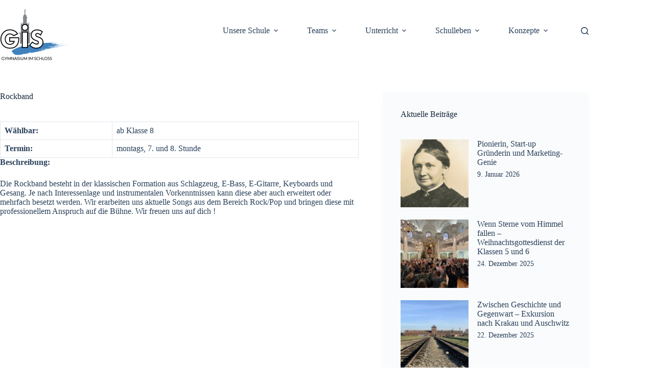

--- FILE ---
content_type: text/html; charset=UTF-8
request_url: https://www.gis-wf.de/schulleben/arbeitsgemeinschaften/rockband/?days=360&events=100
body_size: 93111
content:
<!doctype html>
<html lang="de">
<head>
	
	<meta charset="UTF-8">
	<meta name="viewport" content="width=device-width, initial-scale=1, maximum-scale=5, viewport-fit=cover">
	<link rel="profile" href="https://gmpg.org/xfn/11">

	<title>Rockband &#8211; Gymnasium im Schloss Wolfenbüttel</title>
<meta name='robots' content='max-image-preview:large' />
<link rel="alternate" type="application/rss+xml" title="Gymnasium im Schloss Wolfenbüttel &raquo; Feed" href="https://www.gis-wf.de/feed/" />
<link rel="alternate" type="application/rss+xml" title="Gymnasium im Schloss Wolfenbüttel &raquo; Kommentar-Feed" href="https://www.gis-wf.de/comments/feed/" />
<link rel="alternate" title="oEmbed (JSON)" type="application/json+oembed" href="https://www.gis-wf.de/wp-json/oembed/1.0/embed?url=https%3A%2F%2Fwww.gis-wf.de%2Fschulleben%2Farbeitsgemeinschaften%2Frockband%2F" />
<link rel="alternate" title="oEmbed (XML)" type="text/xml+oembed" href="https://www.gis-wf.de/wp-json/oembed/1.0/embed?url=https%3A%2F%2Fwww.gis-wf.de%2Fschulleben%2Farbeitsgemeinschaften%2Frockband%2F&#038;format=xml" />
<style id='wp-img-auto-sizes-contain-inline-css'>
img:is([sizes=auto i],[sizes^="auto," i]){contain-intrinsic-size:3000px 1500px}
/*# sourceURL=wp-img-auto-sizes-contain-inline-css */
</style>
<link rel='stylesheet' id='blocksy-dynamic-global-css' href='https://www.gis-wf.de/wp-content/uploads/blocksy/css/global.css?ver=99774' media='all' />
<link rel='stylesheet' id='otw_sbm.css-css' href='https://www.gis-wf.de/wp-content/plugins/sidebar-manager-light/css/otw_sbm.css?ver=6.9' media='all' />
<link rel='stylesheet' id='wp-block-library-css' href='https://www.gis-wf.de/wp-includes/css/dist/block-library/style.min.css?ver=6.9' media='all' />
<style id='lcb-logo-carousel-style-inline-css'>
.wp-block-lcb-logo-carousel{padding:0 30px;position:relative}.wp-block-lcb-logo-carousel.alcb__active_pagination{padding:40px 30px}.wp-block-lcb-logo-carousel .swiper-wrapper{align-items:center}.wp-block-lcb-logo-carousel .alcb__logo-item{box-sizing:border-box;overflow:hidden;position:relative}.wp-block-lcb-logo-carousel .alcb__logo-item:hover .alcb__logo-caption.caption__hover{height:auto;opacity:1;transform:translateY(0);visibility:visible}.wp-block-lcb-logo-carousel .alcb__logo-caption{bottom:0;font-size:14px;left:0;line-height:2;padding:0 10px;position:absolute;text-align:center;width:100%}.wp-block-lcb-logo-carousel .alcb__logo-caption.caption__hover{height:0;opacity:0;transform:translateY(10px);transition:all .3s ease-in-out;visibility:hidden}.wp-block-lcb-logo-carousel .alcb__logo-image{align-items:center;display:flex;justify-content:center;padding:5px;text-align:center}.wp-block-lcb-logo-carousel .alcb__logo-image img{max-width:100%;transition:.2s ease-in-out}.wp-block-lcb-logo-carousel .alcb__logo-image.alcb__normal_to_gray:hover img{filter:grayscale(100%)}.wp-block-lcb-logo-carousel .alcb__logo-image.alcb__zoom_in:hover img,.wp-block-lcb-logo-carousel .alcb__logo-image.alcb__zoom_out img{transform:scale(1.1)}.wp-block-lcb-logo-carousel .alcb__logo-image.alcb__zoom_out:hover img{transform:scale(1)}.wp-block-lcb-logo-carousel .swiper-button-next,.wp-block-lcb-logo-carousel .swiper-button-prev{color:#000;transition:.3s ease-in-out}.wp-block-lcb-logo-carousel .swiper-button-prev,.wp-block-lcb-logo-carousel .swiper-rtl .swiper-button-next{left:0}.wp-block-lcb-logo-carousel .swiper-button-next,.wp-block-lcb-logo-carousel .swiper-rtl .swiper-button-prev{right:0}.wp-block-lcb-logo-carousel .swiper-button-next:after,.wp-block-lcb-logo-carousel .swiper-button-prev:after{font-size:20px;text-align:center}.wp-block-lcb-logo-carousel .custom-nav:after{display:none!important}.wp-block-lcb-logo-carousel .custom-nav img{max-width:100%}.wp-block-lcb-logo-carousel .navigation.nav-pos{display:flex;gap:4px;position:absolute}.wp-block-lcb-logo-carousel .navigation.nav-pos .alcb__next,.wp-block-lcb-logo-carousel .navigation.nav-pos .alcb__prev{margin:0;position:relative}.wp-block-lcb-logo-carousel .navigation.top-left{left:0;top:0}.wp-block-lcb-logo-carousel .navigation.top-center{left:50%;top:0;transform:translateX(-50%)}.wp-block-lcb-logo-carousel .navigation.top-right{right:0;top:0}.wp-block-lcb-logo-carousel .navigation.bottom-left{bottom:0;left:0}.wp-block-lcb-logo-carousel .navigation.bottom-center{bottom:0;left:50%;transform:translateX(-50%)}.wp-block-lcb-logo-carousel .navigation.bottom-right{bottom:0;right:0}@media screen and (max-width:767px){.wp-block-lcb-logo-carousel.alcb__active_pagination{padding:30px 30px 40px}}

/*# sourceURL=https://www.gis-wf.de/wp-content/plugins/awesome-logo-carousel-block/build/blocks/logo-carousel/style-index.css */
</style>
<style id='lcb-logo-style-inline-css'>
.wp-block-lcb-logo .logo-wrapper{border:1px solid #181616;box-sizing:border-box;display:block;flex-direction:column;overflow:hidden;position:relative}.wp-block-lcb-logo .logo-wrapper:hover .logo-content.cv_hover{opacity:1;transform:translateY(0);visibility:visible}.wp-block-lcb-logo .logo-wrapper:hover .logo-content.cv_hover.slide-down{transform:translateY(0)}.wp-block-lcb-logo .logo-wrapper:hover .logo-content.cv_hover.slide-left,.wp-block-lcb-logo .logo-wrapper:hover .logo-content.cv_hover.slide-right{transform:translateX(0)}.wp-block-lcb-logo .logo-wrapper:hover .logo-content.cv_hover.scale{transform:scale(1)}.wp-block-lcb-logo .logo-wrapper.flex{align-items:center;display:flex;gap:10px}.wp-block-lcb-logo .logo-wrapper.vc_left .logo-content,.wp-block-lcb-logo .logo-wrapper.vc_right .logo-content{width:100%}.wp-block-lcb-logo .logo-wrapper.vc_top{flex-direction:column-reverse}.wp-block-lcb-logo .logo-wrapper.vc_left{flex-direction:row-reverse}.wp-block-lcb-logo .logo-wrapper.vc_right{flex-direction:row}.wp-block-lcb-logo .logo-content{text-align:center}.wp-block-lcb-logo .logo-content.overlay{align-items:center;display:flex;justify-content:center}.wp-block-lcb-logo .logo-content.cv_hover{background-color:rgba(0,0,0,.7);bottom:0;color:#fff;font-size:14px;height:auto;left:0;opacity:0;padding:5px;position:absolute;transform:translateY(100%);transition:all .3s ease-in-out;visibility:hidden;width:100%}.wp-block-lcb-logo .logo-content.cv_hover.top{bottom:auto;top:0}.wp-block-lcb-logo .logo-content.cv_hover.overlay{height:100%}.wp-block-lcb-logo .logo-content.cv_hover.slide-down{transform:translateY(-100%)}.wp-block-lcb-logo .logo-content.cv_hover.slide-left{transform:translateX(-100%)}.wp-block-lcb-logo .logo-content.cv_hover.slide-right{transform:translateX(100%)}.wp-block-lcb-logo .logo-content.cv_hover.scale{transform:scale(0)}.wp-block-lcb-logo .alcb__logo-caption{font-size:16px}.wp-block-lcb-logo .alcb__logo-description{font-size:14px}.wp-block-lcb-logo .logo-img{align-items:center;display:flex;justify-content:center;margin-left:auto;margin-right:auto}.wp-block-lcb-logo .logo-img img{max-width:100%;transition:.2s ease-in-out}.wp-block-lcb-logo .logo-img.alcb__normal_to_gray:hover img{filter:grayscale(100%)}.wp-block-lcb-logo .logo-img.alcb__zoom_in:hover img,.wp-block-lcb-logo .logo-img.alcb__zoom_out img{transform:scale(1.1)}.wp-block-lcb-logo .logo-img.alcb__zoom_out:hover img{transform:scale(1)}

/*# sourceURL=https://www.gis-wf.de/wp-content/plugins/awesome-logo-carousel-block/build/blocks/logo/style-index.css */
</style>
<style id='lcb-grid-logo-style-inline-css'>
.wp-block-lcb-grid-logo .gallery-inner{display:grid;gap:15px;grid-template-columns:repeat(4,1fr)}.wp-block-lcb-grid-logo .image-item{height:100px;width:100px}.wp-block-lcb-grid-logo .image-item img{height:100%;-o-object-fit:contain;object-fit:contain;transition:transform .3s ease,filter .3s ease;width:100%}.wp-block-lcb-grid-logo .image-gallery{display:flex;gap:20px}.wp-block-lcb-grid-logo .image-gallery.normal_to_gray .image-item:hover{filter:grayscale(100%);transition:filter .3s ease}.wp-block-lcb-grid-logo .image-gallery.zoom_in .image-item:hover{transform:scale(1.1);transition:transform .3s ease}.wp-block-lcb-grid-logo .image-gallery.zoom_out .image-item:hover{transform:scale(.9);transition:transform .3s ease}

/*# sourceURL=https://www.gis-wf.de/wp-content/plugins/awesome-logo-carousel-block/build/blocks/grid-logo/style-index.css */
</style>
<link rel='stylesheet' id='alcb-swiper-css' href='https://www.gis-wf.de/wp-content/plugins/awesome-logo-carousel-block/inc/assets/css/swiper-bundle.min.css?ver=11.1.14' media='all' />
<link rel='stylesheet' id='responsive_block_editor_addons-style-css-css' href='https://www.gis-wf.de/wp-content/plugins/responsive-block-editor-addons/dist/responsive-block-editor-addons-style.css?ver=1768254156' media='all' />
<link rel='stylesheet' id='animation.css-css' href='https://www.gis-wf.de/wp-content/plugins/responsive-block-editor-addons/dist/css/animation.css?ver=1768254156' media='all' />
<link rel='stylesheet' id='dashicons-css' href='https://www.gis-wf.de/wp-includes/css/dashicons.min.css?ver=6.9' media='all' />
<link rel='stylesheet' id='fontawesome-free-css' href='https://www.gis-wf.de/wp-content/plugins/getwid/vendors/fontawesome-free/css/all.min.css?ver=5.5.0' media='all' />
<link rel='stylesheet' id='slick-css' href='https://www.gis-wf.de/wp-content/plugins/getwid/vendors/slick/slick/slick.min.css?ver=1.9.0' media='all' />
<link rel='stylesheet' id='slick-theme-css' href='https://www.gis-wf.de/wp-content/plugins/getwid/vendors/slick/slick/slick-theme.min.css?ver=1.9.0' media='all' />
<link rel='stylesheet' id='mp-fancybox-css' href='https://www.gis-wf.de/wp-content/plugins/getwid/vendors/mp-fancybox/jquery.fancybox.min.css?ver=3.5.7-mp.1' media='all' />
<link rel='stylesheet' id='getwid-blocks-css' href='https://www.gis-wf.de/wp-content/plugins/getwid/assets/css/blocks.style.css?ver=2.1.3' media='all' />
<style id='getwid-blocks-inline-css'>
.wp-block-getwid-section .wp-block-getwid-section__wrapper .wp-block-getwid-section__inner-wrapper{max-width: 1290px;}
/*# sourceURL=getwid-blocks-inline-css */
</style>
<style id='global-styles-inline-css'>
:root{--wp--preset--aspect-ratio--square: 1;--wp--preset--aspect-ratio--4-3: 4/3;--wp--preset--aspect-ratio--3-4: 3/4;--wp--preset--aspect-ratio--3-2: 3/2;--wp--preset--aspect-ratio--2-3: 2/3;--wp--preset--aspect-ratio--16-9: 16/9;--wp--preset--aspect-ratio--9-16: 9/16;--wp--preset--color--black: #000000;--wp--preset--color--cyan-bluish-gray: #abb8c3;--wp--preset--color--white: #ffffff;--wp--preset--color--pale-pink: #f78da7;--wp--preset--color--vivid-red: #cf2e2e;--wp--preset--color--luminous-vivid-orange: #ff6900;--wp--preset--color--luminous-vivid-amber: #fcb900;--wp--preset--color--light-green-cyan: #7bdcb5;--wp--preset--color--vivid-green-cyan: #00d084;--wp--preset--color--pale-cyan-blue: #8ed1fc;--wp--preset--color--vivid-cyan-blue: #0693e3;--wp--preset--color--vivid-purple: #9b51e0;--wp--preset--color--palette-color-1: var(--theme-palette-color-1, #4082be);--wp--preset--color--palette-color-2: var(--theme-palette-color-2, #4082be);--wp--preset--color--palette-color-3: var(--theme-palette-color-3, #2a415a);--wp--preset--color--palette-color-4: var(--theme-palette-color-4, #192a3d);--wp--preset--color--palette-color-5: var(--theme-palette-color-5, #e1e8ed);--wp--preset--color--palette-color-6: var(--theme-palette-color-6, #f2f5f7);--wp--preset--color--palette-color-7: var(--theme-palette-color-7, #FAFBFC);--wp--preset--color--palette-color-8: var(--theme-palette-color-8, #ffffff);--wp--preset--gradient--vivid-cyan-blue-to-vivid-purple: linear-gradient(135deg,rgb(6,147,227) 0%,rgb(155,81,224) 100%);--wp--preset--gradient--light-green-cyan-to-vivid-green-cyan: linear-gradient(135deg,rgb(122,220,180) 0%,rgb(0,208,130) 100%);--wp--preset--gradient--luminous-vivid-amber-to-luminous-vivid-orange: linear-gradient(135deg,rgb(252,185,0) 0%,rgb(255,105,0) 100%);--wp--preset--gradient--luminous-vivid-orange-to-vivid-red: linear-gradient(135deg,rgb(255,105,0) 0%,rgb(207,46,46) 100%);--wp--preset--gradient--very-light-gray-to-cyan-bluish-gray: linear-gradient(135deg,rgb(238,238,238) 0%,rgb(169,184,195) 100%);--wp--preset--gradient--cool-to-warm-spectrum: linear-gradient(135deg,rgb(74,234,220) 0%,rgb(151,120,209) 20%,rgb(207,42,186) 40%,rgb(238,44,130) 60%,rgb(251,105,98) 80%,rgb(254,248,76) 100%);--wp--preset--gradient--blush-light-purple: linear-gradient(135deg,rgb(255,206,236) 0%,rgb(152,150,240) 100%);--wp--preset--gradient--blush-bordeaux: linear-gradient(135deg,rgb(254,205,165) 0%,rgb(254,45,45) 50%,rgb(107,0,62) 100%);--wp--preset--gradient--luminous-dusk: linear-gradient(135deg,rgb(255,203,112) 0%,rgb(199,81,192) 50%,rgb(65,88,208) 100%);--wp--preset--gradient--pale-ocean: linear-gradient(135deg,rgb(255,245,203) 0%,rgb(182,227,212) 50%,rgb(51,167,181) 100%);--wp--preset--gradient--electric-grass: linear-gradient(135deg,rgb(202,248,128) 0%,rgb(113,206,126) 100%);--wp--preset--gradient--midnight: linear-gradient(135deg,rgb(2,3,129) 0%,rgb(40,116,252) 100%);--wp--preset--gradient--juicy-peach: linear-gradient(to right, #ffecd2 0%, #fcb69f 100%);--wp--preset--gradient--young-passion: linear-gradient(to right, #ff8177 0%, #ff867a 0%, #ff8c7f 21%, #f99185 52%, #cf556c 78%, #b12a5b 100%);--wp--preset--gradient--true-sunset: linear-gradient(to right, #fa709a 0%, #fee140 100%);--wp--preset--gradient--morpheus-den: linear-gradient(to top, #30cfd0 0%, #330867 100%);--wp--preset--gradient--plum-plate: linear-gradient(135deg, #667eea 0%, #764ba2 100%);--wp--preset--gradient--aqua-splash: linear-gradient(15deg, #13547a 0%, #80d0c7 100%);--wp--preset--gradient--love-kiss: linear-gradient(to top, #ff0844 0%, #ffb199 100%);--wp--preset--gradient--new-retrowave: linear-gradient(to top, #3b41c5 0%, #a981bb 49%, #ffc8a9 100%);--wp--preset--gradient--plum-bath: linear-gradient(to top, #cc208e 0%, #6713d2 100%);--wp--preset--gradient--high-flight: linear-gradient(to right, #0acffe 0%, #495aff 100%);--wp--preset--gradient--teen-party: linear-gradient(-225deg, #FF057C 0%, #8D0B93 50%, #321575 100%);--wp--preset--gradient--fabled-sunset: linear-gradient(-225deg, #231557 0%, #44107A 29%, #FF1361 67%, #FFF800 100%);--wp--preset--gradient--arielle-smile: radial-gradient(circle 248px at center, #16d9e3 0%, #30c7ec 47%, #46aef7 100%);--wp--preset--gradient--itmeo-branding: linear-gradient(180deg, #2af598 0%, #009efd 100%);--wp--preset--gradient--deep-blue: linear-gradient(to right, #6a11cb 0%, #2575fc 100%);--wp--preset--gradient--strong-bliss: linear-gradient(to right, #f78ca0 0%, #f9748f 19%, #fd868c 60%, #fe9a8b 100%);--wp--preset--gradient--sweet-period: linear-gradient(to top, #3f51b1 0%, #5a55ae 13%, #7b5fac 25%, #8f6aae 38%, #a86aa4 50%, #cc6b8e 62%, #f18271 75%, #f3a469 87%, #f7c978 100%);--wp--preset--gradient--purple-division: linear-gradient(to top, #7028e4 0%, #e5b2ca 100%);--wp--preset--gradient--cold-evening: linear-gradient(to top, #0c3483 0%, #a2b6df 100%, #6b8cce 100%, #a2b6df 100%);--wp--preset--gradient--mountain-rock: linear-gradient(to right, #868f96 0%, #596164 100%);--wp--preset--gradient--desert-hump: linear-gradient(to top, #c79081 0%, #dfa579 100%);--wp--preset--gradient--ethernal-constance: linear-gradient(to top, #09203f 0%, #537895 100%);--wp--preset--gradient--happy-memories: linear-gradient(-60deg, #ff5858 0%, #f09819 100%);--wp--preset--gradient--grown-early: linear-gradient(to top, #0ba360 0%, #3cba92 100%);--wp--preset--gradient--morning-salad: linear-gradient(-225deg, #B7F8DB 0%, #50A7C2 100%);--wp--preset--gradient--night-call: linear-gradient(-225deg, #AC32E4 0%, #7918F2 48%, #4801FF 100%);--wp--preset--gradient--mind-crawl: linear-gradient(-225deg, #473B7B 0%, #3584A7 51%, #30D2BE 100%);--wp--preset--gradient--angel-care: linear-gradient(-225deg, #FFE29F 0%, #FFA99F 48%, #FF719A 100%);--wp--preset--gradient--juicy-cake: linear-gradient(to top, #e14fad 0%, #f9d423 100%);--wp--preset--gradient--rich-metal: linear-gradient(to right, #d7d2cc 0%, #304352 100%);--wp--preset--gradient--mole-hall: linear-gradient(-20deg, #616161 0%, #9bc5c3 100%);--wp--preset--gradient--cloudy-knoxville: linear-gradient(120deg, #fdfbfb 0%, #ebedee 100%);--wp--preset--gradient--soft-grass: linear-gradient(to top, #c1dfc4 0%, #deecdd 100%);--wp--preset--gradient--saint-petersburg: linear-gradient(135deg, #f5f7fa 0%, #c3cfe2 100%);--wp--preset--gradient--everlasting-sky: linear-gradient(135deg, #fdfcfb 0%, #e2d1c3 100%);--wp--preset--gradient--kind-steel: linear-gradient(-20deg, #e9defa 0%, #fbfcdb 100%);--wp--preset--gradient--over-sun: linear-gradient(60deg, #abecd6 0%, #fbed96 100%);--wp--preset--gradient--premium-white: linear-gradient(to top, #d5d4d0 0%, #d5d4d0 1%, #eeeeec 31%, #efeeec 75%, #e9e9e7 100%);--wp--preset--gradient--clean-mirror: linear-gradient(45deg, #93a5cf 0%, #e4efe9 100%);--wp--preset--gradient--wild-apple: linear-gradient(to top, #d299c2 0%, #fef9d7 100%);--wp--preset--gradient--snow-again: linear-gradient(to top, #e6e9f0 0%, #eef1f5 100%);--wp--preset--gradient--confident-cloud: linear-gradient(to top, #dad4ec 0%, #dad4ec 1%, #f3e7e9 100%);--wp--preset--gradient--glass-water: linear-gradient(to top, #dfe9f3 0%, white 100%);--wp--preset--gradient--perfect-white: linear-gradient(-225deg, #E3FDF5 0%, #FFE6FA 100%);--wp--preset--font-size--small: 13px;--wp--preset--font-size--medium: 20px;--wp--preset--font-size--large: clamp(22px, 1.375rem + ((1vw - 3.2px) * 0.625), 30px);--wp--preset--font-size--x-large: clamp(30px, 1.875rem + ((1vw - 3.2px) * 1.563), 50px);--wp--preset--font-size--xx-large: clamp(45px, 2.813rem + ((1vw - 3.2px) * 2.734), 80px);--wp--preset--spacing--20: 0.44rem;--wp--preset--spacing--30: 0.67rem;--wp--preset--spacing--40: 1rem;--wp--preset--spacing--50: 1.5rem;--wp--preset--spacing--60: 2.25rem;--wp--preset--spacing--70: 3.38rem;--wp--preset--spacing--80: 5.06rem;--wp--preset--shadow--natural: 6px 6px 9px rgba(0, 0, 0, 0.2);--wp--preset--shadow--deep: 12px 12px 50px rgba(0, 0, 0, 0.4);--wp--preset--shadow--sharp: 6px 6px 0px rgba(0, 0, 0, 0.2);--wp--preset--shadow--outlined: 6px 6px 0px -3px rgb(255, 255, 255), 6px 6px rgb(0, 0, 0);--wp--preset--shadow--crisp: 6px 6px 0px rgb(0, 0, 0);}:root { --wp--style--global--content-size: var(--theme-block-max-width);--wp--style--global--wide-size: var(--theme-block-wide-max-width); }:where(body) { margin: 0; }.wp-site-blocks > .alignleft { float: left; margin-right: 2em; }.wp-site-blocks > .alignright { float: right; margin-left: 2em; }.wp-site-blocks > .aligncenter { justify-content: center; margin-left: auto; margin-right: auto; }:where(.wp-site-blocks) > * { margin-block-start: var(--theme-content-spacing); margin-block-end: 0; }:where(.wp-site-blocks) > :first-child { margin-block-start: 0; }:where(.wp-site-blocks) > :last-child { margin-block-end: 0; }:root { --wp--style--block-gap: var(--theme-content-spacing); }:root :where(.is-layout-flow) > :first-child{margin-block-start: 0;}:root :where(.is-layout-flow) > :last-child{margin-block-end: 0;}:root :where(.is-layout-flow) > *{margin-block-start: var(--theme-content-spacing);margin-block-end: 0;}:root :where(.is-layout-constrained) > :first-child{margin-block-start: 0;}:root :where(.is-layout-constrained) > :last-child{margin-block-end: 0;}:root :where(.is-layout-constrained) > *{margin-block-start: var(--theme-content-spacing);margin-block-end: 0;}:root :where(.is-layout-flex){gap: var(--theme-content-spacing);}:root :where(.is-layout-grid){gap: var(--theme-content-spacing);}.is-layout-flow > .alignleft{float: left;margin-inline-start: 0;margin-inline-end: 2em;}.is-layout-flow > .alignright{float: right;margin-inline-start: 2em;margin-inline-end: 0;}.is-layout-flow > .aligncenter{margin-left: auto !important;margin-right: auto !important;}.is-layout-constrained > .alignleft{float: left;margin-inline-start: 0;margin-inline-end: 2em;}.is-layout-constrained > .alignright{float: right;margin-inline-start: 2em;margin-inline-end: 0;}.is-layout-constrained > .aligncenter{margin-left: auto !important;margin-right: auto !important;}.is-layout-constrained > :where(:not(.alignleft):not(.alignright):not(.alignfull)){max-width: var(--wp--style--global--content-size);margin-left: auto !important;margin-right: auto !important;}.is-layout-constrained > .alignwide{max-width: var(--wp--style--global--wide-size);}body .is-layout-flex{display: flex;}.is-layout-flex{flex-wrap: wrap;align-items: center;}.is-layout-flex > :is(*, div){margin: 0;}body .is-layout-grid{display: grid;}.is-layout-grid > :is(*, div){margin: 0;}body{padding-top: 0px;padding-right: 0px;padding-bottom: 0px;padding-left: 0px;}:root :where(.wp-element-button, .wp-block-button__link){font-style: inherit;font-weight: inherit;letter-spacing: inherit;text-transform: inherit;}.has-black-color{color: var(--wp--preset--color--black) !important;}.has-cyan-bluish-gray-color{color: var(--wp--preset--color--cyan-bluish-gray) !important;}.has-white-color{color: var(--wp--preset--color--white) !important;}.has-pale-pink-color{color: var(--wp--preset--color--pale-pink) !important;}.has-vivid-red-color{color: var(--wp--preset--color--vivid-red) !important;}.has-luminous-vivid-orange-color{color: var(--wp--preset--color--luminous-vivid-orange) !important;}.has-luminous-vivid-amber-color{color: var(--wp--preset--color--luminous-vivid-amber) !important;}.has-light-green-cyan-color{color: var(--wp--preset--color--light-green-cyan) !important;}.has-vivid-green-cyan-color{color: var(--wp--preset--color--vivid-green-cyan) !important;}.has-pale-cyan-blue-color{color: var(--wp--preset--color--pale-cyan-blue) !important;}.has-vivid-cyan-blue-color{color: var(--wp--preset--color--vivid-cyan-blue) !important;}.has-vivid-purple-color{color: var(--wp--preset--color--vivid-purple) !important;}.has-palette-color-1-color{color: var(--wp--preset--color--palette-color-1) !important;}.has-palette-color-2-color{color: var(--wp--preset--color--palette-color-2) !important;}.has-palette-color-3-color{color: var(--wp--preset--color--palette-color-3) !important;}.has-palette-color-4-color{color: var(--wp--preset--color--palette-color-4) !important;}.has-palette-color-5-color{color: var(--wp--preset--color--palette-color-5) !important;}.has-palette-color-6-color{color: var(--wp--preset--color--palette-color-6) !important;}.has-palette-color-7-color{color: var(--wp--preset--color--palette-color-7) !important;}.has-palette-color-8-color{color: var(--wp--preset--color--palette-color-8) !important;}.has-black-background-color{background-color: var(--wp--preset--color--black) !important;}.has-cyan-bluish-gray-background-color{background-color: var(--wp--preset--color--cyan-bluish-gray) !important;}.has-white-background-color{background-color: var(--wp--preset--color--white) !important;}.has-pale-pink-background-color{background-color: var(--wp--preset--color--pale-pink) !important;}.has-vivid-red-background-color{background-color: var(--wp--preset--color--vivid-red) !important;}.has-luminous-vivid-orange-background-color{background-color: var(--wp--preset--color--luminous-vivid-orange) !important;}.has-luminous-vivid-amber-background-color{background-color: var(--wp--preset--color--luminous-vivid-amber) !important;}.has-light-green-cyan-background-color{background-color: var(--wp--preset--color--light-green-cyan) !important;}.has-vivid-green-cyan-background-color{background-color: var(--wp--preset--color--vivid-green-cyan) !important;}.has-pale-cyan-blue-background-color{background-color: var(--wp--preset--color--pale-cyan-blue) !important;}.has-vivid-cyan-blue-background-color{background-color: var(--wp--preset--color--vivid-cyan-blue) !important;}.has-vivid-purple-background-color{background-color: var(--wp--preset--color--vivid-purple) !important;}.has-palette-color-1-background-color{background-color: var(--wp--preset--color--palette-color-1) !important;}.has-palette-color-2-background-color{background-color: var(--wp--preset--color--palette-color-2) !important;}.has-palette-color-3-background-color{background-color: var(--wp--preset--color--palette-color-3) !important;}.has-palette-color-4-background-color{background-color: var(--wp--preset--color--palette-color-4) !important;}.has-palette-color-5-background-color{background-color: var(--wp--preset--color--palette-color-5) !important;}.has-palette-color-6-background-color{background-color: var(--wp--preset--color--palette-color-6) !important;}.has-palette-color-7-background-color{background-color: var(--wp--preset--color--palette-color-7) !important;}.has-palette-color-8-background-color{background-color: var(--wp--preset--color--palette-color-8) !important;}.has-black-border-color{border-color: var(--wp--preset--color--black) !important;}.has-cyan-bluish-gray-border-color{border-color: var(--wp--preset--color--cyan-bluish-gray) !important;}.has-white-border-color{border-color: var(--wp--preset--color--white) !important;}.has-pale-pink-border-color{border-color: var(--wp--preset--color--pale-pink) !important;}.has-vivid-red-border-color{border-color: var(--wp--preset--color--vivid-red) !important;}.has-luminous-vivid-orange-border-color{border-color: var(--wp--preset--color--luminous-vivid-orange) !important;}.has-luminous-vivid-amber-border-color{border-color: var(--wp--preset--color--luminous-vivid-amber) !important;}.has-light-green-cyan-border-color{border-color: var(--wp--preset--color--light-green-cyan) !important;}.has-vivid-green-cyan-border-color{border-color: var(--wp--preset--color--vivid-green-cyan) !important;}.has-pale-cyan-blue-border-color{border-color: var(--wp--preset--color--pale-cyan-blue) !important;}.has-vivid-cyan-blue-border-color{border-color: var(--wp--preset--color--vivid-cyan-blue) !important;}.has-vivid-purple-border-color{border-color: var(--wp--preset--color--vivid-purple) !important;}.has-palette-color-1-border-color{border-color: var(--wp--preset--color--palette-color-1) !important;}.has-palette-color-2-border-color{border-color: var(--wp--preset--color--palette-color-2) !important;}.has-palette-color-3-border-color{border-color: var(--wp--preset--color--palette-color-3) !important;}.has-palette-color-4-border-color{border-color: var(--wp--preset--color--palette-color-4) !important;}.has-palette-color-5-border-color{border-color: var(--wp--preset--color--palette-color-5) !important;}.has-palette-color-6-border-color{border-color: var(--wp--preset--color--palette-color-6) !important;}.has-palette-color-7-border-color{border-color: var(--wp--preset--color--palette-color-7) !important;}.has-palette-color-8-border-color{border-color: var(--wp--preset--color--palette-color-8) !important;}.has-vivid-cyan-blue-to-vivid-purple-gradient-background{background: var(--wp--preset--gradient--vivid-cyan-blue-to-vivid-purple) !important;}.has-light-green-cyan-to-vivid-green-cyan-gradient-background{background: var(--wp--preset--gradient--light-green-cyan-to-vivid-green-cyan) !important;}.has-luminous-vivid-amber-to-luminous-vivid-orange-gradient-background{background: var(--wp--preset--gradient--luminous-vivid-amber-to-luminous-vivid-orange) !important;}.has-luminous-vivid-orange-to-vivid-red-gradient-background{background: var(--wp--preset--gradient--luminous-vivid-orange-to-vivid-red) !important;}.has-very-light-gray-to-cyan-bluish-gray-gradient-background{background: var(--wp--preset--gradient--very-light-gray-to-cyan-bluish-gray) !important;}.has-cool-to-warm-spectrum-gradient-background{background: var(--wp--preset--gradient--cool-to-warm-spectrum) !important;}.has-blush-light-purple-gradient-background{background: var(--wp--preset--gradient--blush-light-purple) !important;}.has-blush-bordeaux-gradient-background{background: var(--wp--preset--gradient--blush-bordeaux) !important;}.has-luminous-dusk-gradient-background{background: var(--wp--preset--gradient--luminous-dusk) !important;}.has-pale-ocean-gradient-background{background: var(--wp--preset--gradient--pale-ocean) !important;}.has-electric-grass-gradient-background{background: var(--wp--preset--gradient--electric-grass) !important;}.has-midnight-gradient-background{background: var(--wp--preset--gradient--midnight) !important;}.has-juicy-peach-gradient-background{background: var(--wp--preset--gradient--juicy-peach) !important;}.has-young-passion-gradient-background{background: var(--wp--preset--gradient--young-passion) !important;}.has-true-sunset-gradient-background{background: var(--wp--preset--gradient--true-sunset) !important;}.has-morpheus-den-gradient-background{background: var(--wp--preset--gradient--morpheus-den) !important;}.has-plum-plate-gradient-background{background: var(--wp--preset--gradient--plum-plate) !important;}.has-aqua-splash-gradient-background{background: var(--wp--preset--gradient--aqua-splash) !important;}.has-love-kiss-gradient-background{background: var(--wp--preset--gradient--love-kiss) !important;}.has-new-retrowave-gradient-background{background: var(--wp--preset--gradient--new-retrowave) !important;}.has-plum-bath-gradient-background{background: var(--wp--preset--gradient--plum-bath) !important;}.has-high-flight-gradient-background{background: var(--wp--preset--gradient--high-flight) !important;}.has-teen-party-gradient-background{background: var(--wp--preset--gradient--teen-party) !important;}.has-fabled-sunset-gradient-background{background: var(--wp--preset--gradient--fabled-sunset) !important;}.has-arielle-smile-gradient-background{background: var(--wp--preset--gradient--arielle-smile) !important;}.has-itmeo-branding-gradient-background{background: var(--wp--preset--gradient--itmeo-branding) !important;}.has-deep-blue-gradient-background{background: var(--wp--preset--gradient--deep-blue) !important;}.has-strong-bliss-gradient-background{background: var(--wp--preset--gradient--strong-bliss) !important;}.has-sweet-period-gradient-background{background: var(--wp--preset--gradient--sweet-period) !important;}.has-purple-division-gradient-background{background: var(--wp--preset--gradient--purple-division) !important;}.has-cold-evening-gradient-background{background: var(--wp--preset--gradient--cold-evening) !important;}.has-mountain-rock-gradient-background{background: var(--wp--preset--gradient--mountain-rock) !important;}.has-desert-hump-gradient-background{background: var(--wp--preset--gradient--desert-hump) !important;}.has-ethernal-constance-gradient-background{background: var(--wp--preset--gradient--ethernal-constance) !important;}.has-happy-memories-gradient-background{background: var(--wp--preset--gradient--happy-memories) !important;}.has-grown-early-gradient-background{background: var(--wp--preset--gradient--grown-early) !important;}.has-morning-salad-gradient-background{background: var(--wp--preset--gradient--morning-salad) !important;}.has-night-call-gradient-background{background: var(--wp--preset--gradient--night-call) !important;}.has-mind-crawl-gradient-background{background: var(--wp--preset--gradient--mind-crawl) !important;}.has-angel-care-gradient-background{background: var(--wp--preset--gradient--angel-care) !important;}.has-juicy-cake-gradient-background{background: var(--wp--preset--gradient--juicy-cake) !important;}.has-rich-metal-gradient-background{background: var(--wp--preset--gradient--rich-metal) !important;}.has-mole-hall-gradient-background{background: var(--wp--preset--gradient--mole-hall) !important;}.has-cloudy-knoxville-gradient-background{background: var(--wp--preset--gradient--cloudy-knoxville) !important;}.has-soft-grass-gradient-background{background: var(--wp--preset--gradient--soft-grass) !important;}.has-saint-petersburg-gradient-background{background: var(--wp--preset--gradient--saint-petersburg) !important;}.has-everlasting-sky-gradient-background{background: var(--wp--preset--gradient--everlasting-sky) !important;}.has-kind-steel-gradient-background{background: var(--wp--preset--gradient--kind-steel) !important;}.has-over-sun-gradient-background{background: var(--wp--preset--gradient--over-sun) !important;}.has-premium-white-gradient-background{background: var(--wp--preset--gradient--premium-white) !important;}.has-clean-mirror-gradient-background{background: var(--wp--preset--gradient--clean-mirror) !important;}.has-wild-apple-gradient-background{background: var(--wp--preset--gradient--wild-apple) !important;}.has-snow-again-gradient-background{background: var(--wp--preset--gradient--snow-again) !important;}.has-confident-cloud-gradient-background{background: var(--wp--preset--gradient--confident-cloud) !important;}.has-glass-water-gradient-background{background: var(--wp--preset--gradient--glass-water) !important;}.has-perfect-white-gradient-background{background: var(--wp--preset--gradient--perfect-white) !important;}.has-small-font-size{font-size: var(--wp--preset--font-size--small) !important;}.has-medium-font-size{font-size: var(--wp--preset--font-size--medium) !important;}.has-large-font-size{font-size: var(--wp--preset--font-size--large) !important;}.has-x-large-font-size{font-size: var(--wp--preset--font-size--x-large) !important;}.has-xx-large-font-size{font-size: var(--wp--preset--font-size--xx-large) !important;}
:root :where(.wp-block-pullquote){font-size: clamp(0.984em, 0.984rem + ((1vw - 0.2em) * 0.645), 1.5em);line-height: 1.6;}
/*# sourceURL=global-styles-inline-css */
</style>
<link rel='stylesheet' id='ct-main-styles-css' href='https://www.gis-wf.de/wp-content/themes/blocksy/static/bundle/main.min.css?ver=2.1.25' media='all' />
<link rel='stylesheet' id='ct-page-title-styles-css' href='https://www.gis-wf.de/wp-content/themes/blocksy/static/bundle/page-title.min.css?ver=2.1.25' media='all' />
<link rel='stylesheet' id='ct-sidebar-styles-css' href='https://www.gis-wf.de/wp-content/themes/blocksy/static/bundle/sidebar.min.css?ver=2.1.25' media='all' />
<link rel='stylesheet' id='ct-getwid-styles-css' href='https://www.gis-wf.de/wp-content/themes/blocksy/static/bundle/getwid.min.css?ver=2.1.25' media='all' />
<link rel='stylesheet' id='ct-stackable-styles-css' href='https://www.gis-wf.de/wp-content/themes/blocksy/static/bundle/stackable.min.css?ver=2.1.25' media='all' />
<link rel='stylesheet' id='recent-posts-widget-with-thumbnails-public-style-css' href='https://www.gis-wf.de/wp-content/plugins/recent-posts-widget-with-thumbnails/public.css?ver=7.1.1' media='all' />
<link rel='stylesheet' id='ics-calendar-css' href='https://www.gis-wf.de/wp-content/plugins/ics-calendar/assets/style.min.css?ver=12.0.3' media='all' />
<!--n2css--><!--n2js--><script id="real3d-flipbook-global-js-extra">
var flipbookOptions_global = {"pages":[],"pdfUrl":"","printPdfUrl":"","tableOfContent":[],"id":"","bookId":"","date":"","lightboxThumbnailUrl":"","mode":"normal","viewMode":"webgl","pageTextureSize":"2048","pageTextureSizeSmall":"1500","pageTextureSizeMobile":"","pageTextureSizeMobileSmall":"1024","minPixelRatio":"1","pdfTextLayer":"true","zoomMin":"0.9","zoomStep":"2","zoomSize":"","zoomReset":"false","doubleClickZoom":"true","pageDrag":"true","singlePageMode":"false","pageFlipDuration":"1","sound":"true","startPage":"1","pageNumberOffset":"0","deeplinking":{"enabled":"false","prefix":""},"responsiveView":"true","responsiveViewTreshold":"768","responsiveViewRatio":"1","cover":"true","backCover":"true","scaleCover":"false","pageCaptions":"false","height":"400","responsiveHeight":"true","containerRatio":"","thumbnailsOnStart":"false","contentOnStart":"false","searchOnStart":"","searchResultsThumbs":"false","tableOfContentCloseOnClick":"true","thumbsCloseOnClick":"true","autoplayOnStart":"false","autoplayInterval":"3000","autoplayLoop":"true","autoplayStartPage":"1","rightToLeft":"false","pageWidth":"","pageHeight":"","thumbSize":"130","logoImg":"","logoUrl":"","logoUrlTarget":"","logoCSS":"position:absolute;left:0;top:0;","menuSelector":"","zIndex":"auto","preloaderText":"","googleAnalyticsTrackingCode":"","pdfBrowserViewerIfIE":"false","modeMobile":"","viewModeMobile":"","aspectMobile":"","aspectRatioMobile":"0.71","singlePageModeIfMobile":"false","logoHideOnMobile":"false","mobile":{"thumbnailsOnStart":"false","contentOnStart":"false","pagesInMemory":"6","bitmapResizeHeight":"","bitmapResizeQuality":"","currentPage":{"enabled":"false"},"pdfUrl":""},"lightboxCssClass":"","lightboxLink":"","lightboxLinkNewWindow":"true","lightboxBackground":"rgb(81, 85, 88)","lightboxBackgroundPattern":"","lightboxBackgroundImage":"","lightboxContainerCSS":"display:inline-block;padding:10px;","lightboxThumbnailHeight":"300","lightboxThumbnailUrlCSS":"display:block;","lightboxThumbnailInfo":"false","lightboxThumbnailInfoText":"","lightboxThumbnailInfoCSS":"top: 0;  width: 100%; height: 100%; font-size: 16px; color: #000; background: rgba(255,255,255,.8);","showTitle":"false","showDate":"false","hideThumbnail":"false","lightboxText":"","lightboxTextCSS":"display:block;","lightboxTextPosition":"top","lightBoxOpened":"false","lightBoxFullscreen":"false","lightboxStartPage":"","lightboxMarginV":"0","lightboxMarginH":"0","lights":"true","lightPositionX":"0","lightPositionY":"150","lightPositionZ":"1400","lightIntensity":"0.6","shadows":"true","shadowMapSize":"2048","shadowOpacity":"0.2","shadowDistance":"15","pageHardness":"2","coverHardness":"2","pageRoughness":"1","pageMetalness":"0","pageSegmentsW":"6","pageSegmentsH":"1","pagesInMemory":"20","bitmapResizeHeight":"","bitmapResizeQuality":"","pageMiddleShadowSize":"2","pageMiddleShadowColorL":"#999999","pageMiddleShadowColorR":"#777777","antialias":"false","pan":"0","tilt":"0","rotateCameraOnMouseDrag":"true","panMax":"20","panMin":"-20","tiltMax":"0","tiltMin":"-60","currentPage":{"enabled":"true","title":"Aktuelle Seite","hAlign":"left","vAlign":"top"},"btnAutoplay":{"enabled":"true","title":"Autoplay","icon":"fa-play","iconAlt":"fa-pause","icon2":"play_arrow","iconAlt2":"pause"},"btnNext":{"enabled":"true","title":"N\u00e4chste Seite","icon":"fa-chevron-right","icon2":"chevron_right"},"btnLast":{"enabled":"false","title":"Letzte Seite","icon":"fa-angle-double-right","icon2":"last_page"},"btnPrev":{"enabled":"true","title":"Vorherige Seite","icon":"fa-chevron-left","icon2":"chevron_left"},"btnFirst":{"enabled":"false","title":"Erste Seite","icon":"fa-angle-double-left","icon2":"first_page"},"btnZoomIn":{"enabled":"true","title":"Vergr\u00f6\u00dfern","icon":"fa-plus","icon2":"zoom_in"},"btnZoomOut":{"enabled":"true","title":"Verkleinern","icon":"fa-minus","icon2":"zoom_out"},"btnToc":{"enabled":"true","title":"Inhalt","icon":"fa-list-ol","icon2":"toc"},"btnThumbs":{"enabled":"true","title":"Seiten","icon":"fa-th-large","icon2":"view_module"},"btnShare":{"enabled":"true","title":"Teilen","icon":"fa-share-alt","icon2":"share"},"btnNotes":{"enabled":"false","title":"Notes"},"btnDownloadPages":{"enabled":"false","url":"","title":"Seiten herunterladen","icon":"fa-download","icon2":"file_download"},"btnDownloadPdf":{"enabled":"false","url":"","title":"PDF herunterladen","forceDownload":"true","openInNewWindow":"true","icon":"fa-file","icon2":"picture_as_pdf"},"btnSound":{"enabled":"true","title":"Sound","icon":"fa-volume-up","iconAlt":"fa-volume-off","icon2":"volume_up","iconAlt2":"volume_mute"},"btnExpand":{"enabled":"true","title":"Vollbild","icon":"fa-expand","iconAlt":"fa-compress","icon2":"fullscreen","iconAlt2":"fullscreen_exit"},"btnSingle":{"enabled":"true","title":"Toggle single page"},"btnSearch":{"enabled":"false","title":"Suchen","icon":"fas fa-search","icon2":"search"},"search":{"enabled":"false","title":"Search"},"btnBookmark":{"enabled":"false","title":"Lesezeichen","icon":"fas fa-bookmark","icon2":"bookmark"},"btnPrint":{"enabled":"true","title":"Drucken","icon":"fa-print","icon2":"print"},"btnTools":{"enabled":"true","title":"Tools"},"btnClose":{"enabled":"true","title":"Close"},"whatsapp":{"enabled":"true"},"twitter":{"enabled":"true"},"facebook":{"enabled":"true"},"pinterest":{"enabled":"true"},"email":{"enabled":"true"},"linkedin":{"enabled":"true"},"digg":{"enabled":"false"},"reddit":{"enabled":"false"},"shareUrl":"","shareTitle":"","shareImage":"","layout":"1","icons":"font awesome","skin":"light","useFontAwesome5":"true","sideNavigationButtons":"true","menuNavigationButtons":"false","backgroundColor":"rgb(81, 85, 88)","backgroundPattern":"","backgroundImage":"","backgroundTransparent":"false","menuBackground":"","menuShadow":"","menuMargin":"0","menuPadding":"0","menuOverBook":"false","menuFloating":"false","menuTransparent":"false","menu2Background":"","menu2Shadow":"","menu2Margin":"0","menu2Padding":"0","menu2OverBook":"true","menu2Floating":"false","menu2Transparent":"true","skinColor":"","skinBackground":"","hideMenu":"false","menuAlignHorizontal":"center","btnColor":"","btnColorHover":"","btnBackground":"none","btnRadius":"0","btnMargin":"0","btnSize":"14","btnPaddingV":"10","btnPaddingH":"10","btnShadow":"","btnTextShadow":"","btnBorder":"","arrowColor":"#fff","arrowColorHover":"#fff","arrowBackground":"rgba(0,0,0,0)","arrowBackgroundHover":"rgba(0, 0, 0, .15)","arrowRadius":"4","arrowMargin":"4","arrowSize":"40","arrowPadding":"10","arrowTextShadow":"0px 0px 1px rgba(0, 0, 0, 1)","arrowBorder":"","closeBtnColorHover":"#FFF","closeBtnBackground":"rgba(0,0,0,.4)","closeBtnRadius":"0","closeBtnMargin":"0","closeBtnSize":"20","closeBtnPadding":"5","closeBtnTextShadow":"","closeBtnBorder":"","floatingBtnColor":"","floatingBtnColorHover":"","floatingBtnBackground":"","floatingBtnBackgroundHover":"","floatingBtnRadius":"","floatingBtnMargin":"","floatingBtnSize":"","floatingBtnPadding":"","floatingBtnShadow":"","floatingBtnTextShadow":"","floatingBtnBorder":"","currentPageMarginV":"5","currentPageMarginH":"5","arrowsAlwaysEnabledForNavigation":"false","arrowsDisabledNotFullscreen":"true","touchSwipeEnabled":"true","fitToWidth":"false","rightClickEnabled":"true","linkColor":"rgba(0, 0, 0, 0)","linkColorHover":"rgba(255, 255, 0, 1)","linkOpacity":"0.4","linkTarget":"_blank","pdfAutoLinks":"false","disableRange":"false","strings":{"print":"Drucken","printLeftPage":"Linke Seite drucken","printRightPage":"Rechte Seite drucken","printCurrentPage":"Aktuelle Seite drucken","printAllPages":"Alle Seiten drucken","download":"Herunterladen","downloadLeftPage":"Linke Seite herunterladen","downloadRightPage":"Rechte Seite herunterladen","downloadCurrentPage":"Aktuelle Seite herunterladen","downloadAllPages":"Alle Seiten herunterladen","bookmarks":"Lesezeichen","bookmarkLeftPage":"Lesezeichen f\u00fcr linke Seite","bookmarkRightPage":"Lesezeichen f\u00fcr rechte Seite","bookmarkCurrentPage":"Lesezeichen f\u00fcr aktuelle Seite","search":"Suchen","findInDocument":"Suche in Dokument","pagesFoundContaining":"Gefundene Seiten mit Inhalt","noMatches":"No matches","matchesFound":"matches found","page":"Page","matches":"matches","thumbnails":"Seiten","tableOfContent":"Inhalt","share":"Teile","pressEscToClose":"Dr\u00fccke ESC zum Schlie\u00dfen","password":"Password","addNote":"Add note","typeInYourNote":"Type in your note..."},"access":"free","backgroundMusic":"","cornerCurl":"false","pdfTools":{"pageHeight":1500,"thumbHeight":200,"quality":0.8,"textLayer":"true","autoConvert":"true"},"slug":"","convertPDFLinks":"true","convertPDFLinksWithClass":"","convertPDFLinksWithoutClass":"","overridePDFEmbedder":"true","overrideDflip":"true","overrideWonderPDFEmbed":"true","override3DFlipBook":"true","overridePDFjsViewer":"true","resumeReading":"false","previewPages":"","previewMode":"","textLayer":"false","aspectRatio":"2","pdfBrowserViewerIfMobile":"false","pdfBrowserViewerFullscreen":"true","pdfBrowserViewerFullscreenTarget":"_blank","btnTocIfMobile":"true","btnThumbsIfMobile":"true","btnShareIfMobile":"false","btnDownloadPagesIfMobile":"true","btnDownloadPdfIfMobile":"true","btnSoundIfMobile":"false","btnExpandIfMobile":"true","btnPrintIfMobile":"false","lightboxCloseOnClick":"false","btnSelect":{"enabled":"true","title":"Auswahlwerkzeug","icon":"fas fa-i-cursor","icon2":"text_format"},"google_plus":{"enabled":"true"},"sideBtnColor":"#fff","sideBtnBackground":"rgba(0,0,0,.3)","sideBtnRadius":"0","sideBtnMargin":"0","sideBtnSize":"30","sideBtnPaddingV":"5","sideBtnPaddingH":"5","sideMenuOverBook":"true","sideMenuOverMenu":"true","sideMenuOverMenu2":"true","s":"c9a4cae7"};
//# sourceURL=real3d-flipbook-global-js-extra
</script>
<script src="https://www.gis-wf.de/wp-includes/js/jquery/jquery.min.js?ver=3.7.1" id="jquery-core-js"></script>
<script src="https://www.gis-wf.de/wp-includes/js/jquery/jquery-migrate.min.js?ver=3.4.1" id="jquery-migrate-js"></script>
<link rel="https://api.w.org/" href="https://www.gis-wf.de/wp-json/" /><link rel="alternate" title="JSON" type="application/json" href="https://www.gis-wf.de/wp-json/wp/v2/pages/7268" /><link rel="EditURI" type="application/rsd+xml" title="RSD" href="https://www.gis-wf.de/xmlrpc.php?rsd" />
<meta name="generator" content="WordPress 6.9" />
<link rel="canonical" href="https://www.gis-wf.de/schulleben/arbeitsgemeinschaften/rockband/" />
<link rel='shortlink' href='https://www.gis-wf.de/?p=7268' />
<noscript><link rel='stylesheet' href='https://www.gis-wf.de/wp-content/themes/blocksy/static/bundle/no-scripts.min.css' type='text/css'></noscript>
<link rel="icon" href="https://www.gis-wf.de/wp-content/uploads/2023/10/GiS-Logo.svg" sizes="32x32" />
<link rel="icon" href="https://www.gis-wf.de/wp-content/uploads/2023/10/GiS-Logo.svg" sizes="192x192" />
<link rel="apple-touch-icon" href="https://www.gis-wf.de/wp-content/uploads/2023/10/GiS-Logo.svg" />
<meta name="msapplication-TileImage" content="https://www.gis-wf.de/wp-content/uploads/2023/10/GiS-Logo.svg" />

<!-- This block is generated with the Responsive Blocks Library Plugin v2.1 (Responsive Gutenberg Blocks Library 2.1.9) - https://cyberchimps.com/responsive-blocks/ -->

		<style id="wp-custom-css">
			.ical .summary {
	font-weight: bold;
}		</style>
			</head>


<body class="wp-singular page-template-default page page-id-7268 page-child parent-pageid-462 wp-custom-logo wp-embed-responsive wp-theme-blocksy stk--is-blocksy-theme" data-link="type-2" data-prefix="single_page" data-header="type-1" data-footer="type-1" itemscope="itemscope" itemtype="https://schema.org/WebPage">

<a class="skip-link screen-reader-text" href="#main">Zum Inhalt springen</a><div class="ct-drawer-canvas" data-location="start">
		<div id="search-modal" class="ct-panel" data-behaviour="modal" role="dialog" aria-label="Suchmodal" inert>
			<div class="ct-panel-actions">
				<button class="ct-toggle-close" data-type="type-1" aria-label="Suchmodal schließen">
					<svg class="ct-icon" width="12" height="12" viewBox="0 0 15 15"><path d="M1 15a1 1 0 01-.71-.29 1 1 0 010-1.41l5.8-5.8-5.8-5.8A1 1 0 011.7.29l5.8 5.8 5.8-5.8a1 1 0 011.41 1.41l-5.8 5.8 5.8 5.8a1 1 0 01-1.41 1.41l-5.8-5.8-5.8 5.8A1 1 0 011 15z"/></svg>				</button>
			</div>

			<div class="ct-panel-content">
				

<form role="search" method="get" class="ct-search-form"  action="https://www.gis-wf.de/" aria-haspopup="listbox" data-live-results="thumbs">

	<input
		type="search" class="modal-field"		placeholder="Suchen"
		value=""
		name="s"
		autocomplete="off"
		title="Suchen nach…"
		aria-label="Suchen nach…"
			>

	<div class="ct-search-form-controls">
		
		<button type="submit" class="wp-element-button" data-button="icon" aria-label="Such-Button">
			<svg class="ct-icon ct-search-button-content" aria-hidden="true" width="15" height="15" viewBox="0 0 15 15"><path d="M14.8,13.7L12,11c0.9-1.2,1.5-2.6,1.5-4.2c0-3.7-3-6.8-6.8-6.8S0,3,0,6.8s3,6.8,6.8,6.8c1.6,0,3.1-0.6,4.2-1.5l2.8,2.8c0.1,0.1,0.3,0.2,0.5,0.2s0.4-0.1,0.5-0.2C15.1,14.5,15.1,14,14.8,13.7z M1.5,6.8c0-2.9,2.4-5.2,5.2-5.2S12,3.9,12,6.8S9.6,12,6.8,12S1.5,9.6,1.5,6.8z"/></svg>
			<span class="ct-ajax-loader">
				<svg viewBox="0 0 24 24">
					<circle cx="12" cy="12" r="10" opacity="0.2" fill="none" stroke="currentColor" stroke-miterlimit="10" stroke-width="2"/>

					<path d="m12,2c5.52,0,10,4.48,10,10" fill="none" stroke="currentColor" stroke-linecap="round" stroke-miterlimit="10" stroke-width="2">
						<animateTransform
							attributeName="transform"
							attributeType="XML"
							type="rotate"
							dur="0.6s"
							from="0 12 12"
							to="360 12 12"
							repeatCount="indefinite"
						/>
					</path>
				</svg>
			</span>
		</button>

		
					<input type="hidden" name="ct_post_type" value="post:page">
		
		

			</div>

			<div class="screen-reader-text" aria-live="polite" role="status">
			Keine Ergebnisse		</div>
	
</form>


			</div>
		</div>

		<div id="offcanvas" class="ct-panel ct-header" data-behaviour="right-side" role="dialog" aria-label="Offcanvas-Modal" inert=""><div class="ct-panel-inner">
		<div class="ct-panel-actions">
			
			<button class="ct-toggle-close" data-type="type-1" aria-label="Menü schließen">
				<svg class="ct-icon" width="12" height="12" viewBox="0 0 15 15"><path d="M1 15a1 1 0 01-.71-.29 1 1 0 010-1.41l5.8-5.8-5.8-5.8A1 1 0 011.7.29l5.8 5.8 5.8-5.8a1 1 0 011.41 1.41l-5.8 5.8 5.8 5.8a1 1 0 01-1.41 1.41l-5.8-5.8-5.8 5.8A1 1 0 011 15z"/></svg>
			</button>
		</div>
		<div class="ct-panel-content" data-device="desktop"><div class="ct-panel-content-inner"></div></div><div class="ct-panel-content" data-device="mobile"><div class="ct-panel-content-inner">
<nav
	class="mobile-menu menu-container has-submenu"
	data-id="mobile-menu" data-interaction="click" data-toggle-type="type-1" data-submenu-dots="yes"	aria-label="Main Menu">

	<ul id="menu-main-menu-1" class=""><li class="menu-item menu-item-type-post_type menu-item-object-page menu-item-has-children menu-item-6891"><span class="ct-sub-menu-parent"><a href="https://www.gis-wf.de/unsere-schule/" class="ct-menu-link">Unsere Schule</a><button class="ct-toggle-dropdown-mobile" aria-label="Dropdown-Menü erweitern" aria-haspopup="true" aria-expanded="false"><svg class="ct-icon toggle-icon-1" width="15" height="15" viewBox="0 0 15 15" aria-hidden="true"><path d="M3.9,5.1l3.6,3.6l3.6-3.6l1.4,0.7l-5,5l-5-5L3.9,5.1z"/></svg></button></span>
<ul class="sub-menu">
	<li class="menu-item menu-item-type-post_type menu-item-object-page menu-item-11625"><a href="https://www.gis-wf.de/unsere-schule/tagderoffenentuer/" class="ct-menu-link">Tag der offenen Tür</a></li>
	<li class="menu-item menu-item-type-post_type menu-item-object-page menu-item-6831"><a href="https://www.gis-wf.de/unsere-schule/vorstellung/" class="ct-menu-link">Vorstellung</a></li>
	<li class="menu-item menu-item-type-post_type menu-item-object-page menu-item-10560"><a href="https://www.gis-wf.de/unsere-schule/zeiten/" class="ct-menu-link">Zeiten</a></li>
	<li class="menu-item menu-item-type-post_type menu-item-object-page menu-item-6873"><a href="https://www.gis-wf.de/unsere-schule/ausstattung/" class="ct-menu-link">Ausstattung</a></li>
	<li class="menu-item menu-item-type-post_type menu-item-object-page menu-item-6874"><a href="https://www.gis-wf.de/unsere-schule/schulgelaende/" class="ct-menu-link">Schulgelände</a></li>
	<li class="menu-item menu-item-type-post_type menu-item-object-page menu-item-9158"><a href="https://www.gis-wf.de/unsere-schule/erste-schritte-am-gis/" class="ct-menu-link">Deine ersten Schritte am GiS</a></li>
	<li class="menu-item menu-item-type-custom menu-item-object-custom menu-item-7131"><a href="https://www.gis-wf.de/ipanorama/virtualtour/1" class="ct-menu-link">Virtueller Rundgang</a></li>
	<li class="menu-item menu-item-type-post_type menu-item-object-page menu-item-10802"><a href="https://www.gis-wf.de/unsere-schule/anmeldung-2/" class="ct-menu-link">Anmeldung für Jahrgang 5</a></li>
	<li class="menu-item menu-item-type-post_type menu-item-object-page menu-item-3793"><a href="https://www.gis-wf.de/unsere-schule/formulare/" class="ct-menu-link">Formulare</a></li>
	<li class="menu-item menu-item-type-post_type menu-item-object-page menu-item-6789"><a href="https://www.gis-wf.de/unsere-schule/lernmittel/" class="ct-menu-link">Lernmittel</a></li>
	<li class="menu-item menu-item-type-post_type menu-item-object-page menu-item-1993"><a target="_blank" href="https://www.gis-wf.de/unsere-schule/leitbild-schulprogramm/" class="ct-menu-link">Leitbild &#038; Schulprogramm</a></li>
	<li class="menu-item menu-item-type-custom menu-item-object-custom menu-item-6948"><a href="https://www.gis-wf.de/wp-content/uploads/2023/09/Schulordnung_2023.pdf" class="ct-menu-link">Schulordnung</a></li>
	<li class="menu-item menu-item-type-post_type menu-item-object-page menu-item-1013"><a href="https://www.gis-wf.de/unsere-schule/historisches/" class="ct-menu-link">Historisches</a></li>
</ul>
</li>
<li class="menu-item menu-item-type-post_type menu-item-object-page menu-item-has-children menu-item-6884"><span class="ct-sub-menu-parent"><a href="https://www.gis-wf.de/teams/" class="ct-menu-link">Teams</a><button class="ct-toggle-dropdown-mobile" aria-label="Dropdown-Menü erweitern" aria-haspopup="true" aria-expanded="false"><svg class="ct-icon toggle-icon-1" width="15" height="15" viewBox="0 0 15 15" aria-hidden="true"><path d="M3.9,5.1l3.6,3.6l3.6-3.6l1.4,0.7l-5,5l-5-5L3.9,5.1z"/></svg></button></span>
<ul class="sub-menu">
	<li class="menu-item menu-item-type-post_type menu-item-object-page menu-item-1920"><a href="https://www.gis-wf.de/teams/schulleitung-koordination/" class="ct-menu-link">Schulleitung &#038; Koordination</a></li>
	<li class="menu-item menu-item-type-post_type menu-item-object-page menu-item-430"><a href="https://www.gis-wf.de/teams/lehrkraefte/" class="ct-menu-link">Lehrkräfte</a></li>
	<li class="menu-item menu-item-type-post_type menu-item-object-page menu-item-521"><a href="https://www.gis-wf.de/teams/referendare/" class="ct-menu-link">Referendare</a></li>
	<li class="menu-item menu-item-type-post_type menu-item-object-page menu-item-520"><a href="https://www.gis-wf.de/teams/mitarbeiter/" class="ct-menu-link">Mitarbeiter</a></li>
	<li class="menu-item menu-item-type-post_type menu-item-object-page menu-item-5167"><a href="https://www.gis-wf.de/teams/beratung/" class="ct-menu-link">Beratung</a></li>
	<li class="menu-item menu-item-type-post_type menu-item-object-page menu-item-10783"><a href="https://www.gis-wf.de/teams/schlosshunde/" class="ct-menu-link">Schlosshunde</a></li>
	<li class="menu-item menu-item-type-post_type menu-item-object-page menu-item-6854"><a href="https://www.gis-wf.de/teams/schulvorstand/" class="ct-menu-link">Schulvorstand</a></li>
	<li class="menu-item menu-item-type-post_type menu-item-object-page menu-item-7653"><a href="https://www.gis-wf.de/teams/schuelerrat/" class="ct-menu-link">Schülerrat</a></li>
	<li class="menu-item menu-item-type-post_type menu-item-object-page menu-item-440"><a href="https://www.gis-wf.de/teams/schulelternrat/" class="ct-menu-link">Schulelternrat</a></li>
	<li class="menu-item menu-item-type-post_type menu-item-object-page menu-item-6830"><a href="https://www.gis-wf.de/teams/foerderverein/" class="ct-menu-link">Förderverein</a></li>
	<li class="menu-item menu-item-type-post_type menu-item-object-page menu-item-3025"><a href="https://www.gis-wf.de/teams/ehemalige/" class="ct-menu-link">Ehemalige / Schlösserbund</a></li>
</ul>
</li>
<li class="menu-item menu-item-type-post_type menu-item-object-page menu-item-has-children menu-item-6828"><span class="ct-sub-menu-parent"><a href="https://www.gis-wf.de/unterricht/" class="ct-menu-link">Unterricht</a><button class="ct-toggle-dropdown-mobile" aria-label="Dropdown-Menü erweitern" aria-haspopup="true" aria-expanded="false"><svg class="ct-icon toggle-icon-1" width="15" height="15" viewBox="0 0 15 15" aria-hidden="true"><path d="M3.9,5.1l3.6,3.6l3.6-3.6l1.4,0.7l-5,5l-5-5L3.9,5.1z"/></svg></button></span>
<ul class="sub-menu">
	<li class="menu-item menu-item-type-post_type menu-item-object-page menu-item-411"><a href="https://www.gis-wf.de/unterricht/sekundarstufe-i/" title="Profile &#038; Unterricht" class="ct-menu-link">Sekundar I</a></li>
	<li class="menu-item menu-item-type-post_type menu-item-object-page menu-item-410"><a href="https://www.gis-wf.de/unterricht/sekundarstufe-ii/" title="Profile &#038; Abitur" class="ct-menu-link">Sekundar II</a></li>
	<li class="menu-item menu-item-type-post_type menu-item-object-page menu-item-1389"><a href="https://www.gis-wf.de/unterricht/faecher/" title="20 Fächer" class="ct-menu-link">Fächer</a></li>
	<li class="menu-item menu-item-type-post_type menu-item-object-page menu-item-1193"><a href="https://www.gis-wf.de/unterricht/fremdsprachen/" class="ct-menu-link">Fremdsprachen</a></li>
	<li class="menu-item menu-item-type-post_type menu-item-object-page menu-item-6852"><a href="https://www.gis-wf.de/unterricht/orchesterklassen/" class="ct-menu-link">Schwerpunkt Orchester</a></li>
	<li class="menu-item menu-item-type-post_type menu-item-object-page menu-item-6853"><a href="https://www.gis-wf.de/unterricht/profilklassen/" class="ct-menu-link">Profilklassen</a></li>
	<li class="menu-item menu-item-type-post_type menu-item-object-page menu-item-483"><a href="https://www.gis-wf.de/unterricht/auslandsbesuch/" class="ct-menu-link">Auslandsbesuch</a></li>
	<li class="menu-item menu-item-type-post_type menu-item-object-page menu-item-493"><a href="https://www.gis-wf.de/unterricht/entschuldigungen/" class="ct-menu-link">Entschuldigungen</a></li>
</ul>
</li>
<li class="menu-item menu-item-type-post_type menu-item-object-page current-page-ancestor menu-item-has-children menu-item-6827"><span class="ct-sub-menu-parent"><a href="https://www.gis-wf.de/schulleben/" class="ct-menu-link">Schulleben</a><button class="ct-toggle-dropdown-mobile" aria-label="Dropdown-Menü erweitern" aria-haspopup="true" aria-expanded="false"><svg class="ct-icon toggle-icon-1" width="15" height="15" viewBox="0 0 15 15" aria-hidden="true"><path d="M3.9,5.1l3.6,3.6l3.6-3.6l1.4,0.7l-5,5l-5-5L3.9,5.1z"/></svg></button></span>
<ul class="sub-menu">
	<li class="menu-item menu-item-type-post_type menu-item-object-page menu-item-6876"><a href="https://www.gis-wf.de/schulleben/projekte/" class="ct-menu-link">Projekte</a></li>
	<li class="menu-item menu-item-type-post_type menu-item-object-page menu-item-6850"><a href="https://www.gis-wf.de/schulleben/wettbewerbe/" class="ct-menu-link">Wettbewerbe</a></li>
	<li class="menu-item menu-item-type-post_type menu-item-object-page menu-item-6871"><a href="https://www.gis-wf.de/schulleben/mensa/" class="ct-menu-link">Mensa</a></li>
	<li class="menu-item menu-item-type-post_type menu-item-object-page menu-item-1995"><a href="https://www.gis-wf.de/schulleben/ganztag/" class="ct-menu-link">Ganztag</a></li>
	<li class="menu-item menu-item-type-post_type menu-item-object-page current-page-ancestor menu-item-467"><a href="https://www.gis-wf.de/schulleben/arbeitsgemeinschaften/" class="ct-menu-link">AG-Angebot</a></li>
	<li class="menu-item menu-item-type-post_type menu-item-object-page menu-item-6851"><a href="https://www.gis-wf.de/schulleben/fahrtenkonzept/" class="ct-menu-link">Fahrtenkonzept</a></li>
	<li class="menu-item menu-item-type-post_type menu-item-object-page menu-item-955"><a href="https://www.gis-wf.de/schulleben/gis-international/" class="ct-menu-link">GiS-International</a></li>
	<li class="menu-item menu-item-type-post_type menu-item-object-page menu-item-1893"><a href="https://www.gis-wf.de/schulleben/kooperationen/" class="ct-menu-link">Kooperationen</a></li>
	<li class="menu-item menu-item-type-post_type menu-item-object-page menu-item-6972"><a href="https://www.gis-wf.de/schulleben/jubilaeum/" class="ct-menu-link">Jubiläum</a></li>
</ul>
</li>
<li class="menu-item menu-item-type-post_type menu-item-object-page menu-item-has-children menu-item-1031"><span class="ct-sub-menu-parent"><a href="https://www.gis-wf.de/konzepte/" class="ct-menu-link">Konzepte</a><button class="ct-toggle-dropdown-mobile" aria-label="Dropdown-Menü erweitern" aria-haspopup="true" aria-expanded="false"><svg class="ct-icon toggle-icon-1" width="15" height="15" viewBox="0 0 15 15" aria-hidden="true"><path d="M3.9,5.1l3.6,3.6l3.6-3.6l1.4,0.7l-5,5l-5-5L3.9,5.1z"/></svg></button></span>
<ul class="sub-menu">
	<li class="menu-item menu-item-type-post_type menu-item-object-page menu-item-1797"><a href="https://www.gis-wf.de/konzepte/berufsorientierung/" class="ct-menu-link">Berufsorientierung</a></li>
	<li class="menu-item menu-item-type-post_type menu-item-object-page menu-item-1798"><a href="https://www.gis-wf.de/konzepte/fordern-und-foerdern/" class="ct-menu-link">Fordern &#038; Fördern</a></li>
	<li class="menu-item menu-item-type-post_type menu-item-object-page menu-item-11419"><a href="https://www.gis-wf.de/medienkonzept/" class="ct-menu-link">Medienkonzept (Arbeitsfassung)</a></li>
	<li class="menu-item menu-item-type-post_type menu-item-object-page menu-item-1801"><a href="https://www.gis-wf.de/konzepte/methodenkompetenz/" class="ct-menu-link">Methodenkonzept</a></li>
	<li class="menu-item menu-item-type-post_type menu-item-object-page menu-item-1802"><a href="https://www.gis-wf.de/konzepte/sozialkompetenz/" class="ct-menu-link">Sozialkompetenz</a></li>
	<li class="menu-item menu-item-type-post_type menu-item-object-page menu-item-1803"><a href="https://www.gis-wf.de/konzepte/suchtpraevention/" class="ct-menu-link">Suchtprävention</a></li>
</ul>
</li>
</ul></nav>

</div></div></div></div></div>
<div id="main-container">
	<header id="header" class="ct-header" data-id="type-1" itemscope="" itemtype="https://schema.org/WPHeader"><div data-device="desktop"><div data-row="middle" data-column-set="2"><div class="ct-container"><div data-column="start" data-placements="1"><div data-items="primary">
<div	class="site-branding"
	data-id="logo"		itemscope="itemscope" itemtype="https://schema.org/Organization">

			<a href="https://www.gis-wf.de/" class="site-logo-container" rel="home" itemprop="url" ><img width="1" height="1" src="https://www.gis-wf.de/wp-content/uploads/2023/10/GiS-Logo.svg" class="default-logo" alt="Gymnasium im Schloss Wolfenbüttel" decoding="async" /></a>	
	</div>

</div></div><div data-column="end" data-placements="1"><div data-items="primary">
<nav
	id="header-menu-1"
	class="header-menu-1 menu-container"
	data-id="menu" data-interaction="hover"	data-menu="type-2:default"
	data-dropdown="type-3:simple"		data-responsive="no"	itemscope="" itemtype="https://schema.org/SiteNavigationElement"	aria-label="Main Menu">

	<ul id="menu-main-menu" class="menu"><li id="menu-item-6891" class="menu-item menu-item-type-post_type menu-item-object-page menu-item-has-children menu-item-6891 animated-submenu-block"><a href="https://www.gis-wf.de/unsere-schule/" class="ct-menu-link">Unsere Schule<span class="ct-toggle-dropdown-desktop"><svg class="ct-icon" width="8" height="8" viewBox="0 0 15 15" aria-hidden="true"><path d="M2.1,3.2l5.4,5.4l5.4-5.4L15,4.3l-7.5,7.5L0,4.3L2.1,3.2z"/></svg></span></a><button class="ct-toggle-dropdown-desktop-ghost" aria-label="Dropdown-Menü erweitern" aria-haspopup="true" aria-expanded="false"></button>
<ul class="sub-menu">
	<li id="menu-item-11625" class="menu-item menu-item-type-post_type menu-item-object-page menu-item-11625"><a href="https://www.gis-wf.de/unsere-schule/tagderoffenentuer/" class="ct-menu-link">Tag der offenen Tür</a></li>
	<li id="menu-item-6831" class="menu-item menu-item-type-post_type menu-item-object-page menu-item-6831"><a href="https://www.gis-wf.de/unsere-schule/vorstellung/" class="ct-menu-link">Vorstellung</a></li>
	<li id="menu-item-10560" class="menu-item menu-item-type-post_type menu-item-object-page menu-item-10560"><a href="https://www.gis-wf.de/unsere-schule/zeiten/" class="ct-menu-link">Zeiten</a></li>
	<li id="menu-item-6873" class="menu-item menu-item-type-post_type menu-item-object-page menu-item-6873"><a href="https://www.gis-wf.de/unsere-schule/ausstattung/" class="ct-menu-link">Ausstattung</a></li>
	<li id="menu-item-6874" class="menu-item menu-item-type-post_type menu-item-object-page menu-item-6874"><a href="https://www.gis-wf.de/unsere-schule/schulgelaende/" class="ct-menu-link">Schulgelände</a></li>
	<li id="menu-item-9158" class="menu-item menu-item-type-post_type menu-item-object-page menu-item-9158"><a href="https://www.gis-wf.de/unsere-schule/erste-schritte-am-gis/" class="ct-menu-link">Deine ersten Schritte am GiS</a></li>
	<li id="menu-item-7131" class="menu-item menu-item-type-custom menu-item-object-custom menu-item-7131"><a href="https://www.gis-wf.de/ipanorama/virtualtour/1" class="ct-menu-link">Virtueller Rundgang</a></li>
	<li id="menu-item-10802" class="menu-item menu-item-type-post_type menu-item-object-page menu-item-10802"><a href="https://www.gis-wf.de/unsere-schule/anmeldung-2/" class="ct-menu-link">Anmeldung für Jahrgang 5</a></li>
	<li id="menu-item-3793" class="menu-item menu-item-type-post_type menu-item-object-page menu-item-3793"><a href="https://www.gis-wf.de/unsere-schule/formulare/" class="ct-menu-link">Formulare</a></li>
	<li id="menu-item-6789" class="menu-item menu-item-type-post_type menu-item-object-page menu-item-6789"><a href="https://www.gis-wf.de/unsere-schule/lernmittel/" class="ct-menu-link">Lernmittel</a></li>
	<li id="menu-item-1993" class="menu-item menu-item-type-post_type menu-item-object-page menu-item-1993"><a target="_blank" href="https://www.gis-wf.de/unsere-schule/leitbild-schulprogramm/" class="ct-menu-link">Leitbild &#038; Schulprogramm</a></li>
	<li id="menu-item-6948" class="menu-item menu-item-type-custom menu-item-object-custom menu-item-6948"><a href="https://www.gis-wf.de/wp-content/uploads/2023/09/Schulordnung_2023.pdf" class="ct-menu-link">Schulordnung</a></li>
	<li id="menu-item-1013" class="menu-item menu-item-type-post_type menu-item-object-page menu-item-1013"><a href="https://www.gis-wf.de/unsere-schule/historisches/" class="ct-menu-link">Historisches</a></li>
</ul>
</li>
<li id="menu-item-6884" class="menu-item menu-item-type-post_type menu-item-object-page menu-item-has-children menu-item-6884 animated-submenu-block"><a href="https://www.gis-wf.de/teams/" class="ct-menu-link">Teams<span class="ct-toggle-dropdown-desktop"><svg class="ct-icon" width="8" height="8" viewBox="0 0 15 15" aria-hidden="true"><path d="M2.1,3.2l5.4,5.4l5.4-5.4L15,4.3l-7.5,7.5L0,4.3L2.1,3.2z"/></svg></span></a><button class="ct-toggle-dropdown-desktop-ghost" aria-label="Dropdown-Menü erweitern" aria-haspopup="true" aria-expanded="false"></button>
<ul class="sub-menu">
	<li id="menu-item-1920" class="menu-item menu-item-type-post_type menu-item-object-page menu-item-1920"><a href="https://www.gis-wf.de/teams/schulleitung-koordination/" class="ct-menu-link">Schulleitung &#038; Koordination</a></li>
	<li id="menu-item-430" class="menu-item menu-item-type-post_type menu-item-object-page menu-item-430"><a href="https://www.gis-wf.de/teams/lehrkraefte/" class="ct-menu-link">Lehrkräfte</a></li>
	<li id="menu-item-521" class="menu-item menu-item-type-post_type menu-item-object-page menu-item-521"><a href="https://www.gis-wf.de/teams/referendare/" class="ct-menu-link">Referendare</a></li>
	<li id="menu-item-520" class="menu-item menu-item-type-post_type menu-item-object-page menu-item-520"><a href="https://www.gis-wf.de/teams/mitarbeiter/" class="ct-menu-link">Mitarbeiter</a></li>
	<li id="menu-item-5167" class="menu-item menu-item-type-post_type menu-item-object-page menu-item-5167"><a href="https://www.gis-wf.de/teams/beratung/" class="ct-menu-link">Beratung</a></li>
	<li id="menu-item-10783" class="menu-item menu-item-type-post_type menu-item-object-page menu-item-10783"><a href="https://www.gis-wf.de/teams/schlosshunde/" class="ct-menu-link">Schlosshunde</a></li>
	<li id="menu-item-6854" class="menu-item menu-item-type-post_type menu-item-object-page menu-item-6854"><a href="https://www.gis-wf.de/teams/schulvorstand/" class="ct-menu-link">Schulvorstand</a></li>
	<li id="menu-item-7653" class="menu-item menu-item-type-post_type menu-item-object-page menu-item-7653"><a href="https://www.gis-wf.de/teams/schuelerrat/" class="ct-menu-link">Schülerrat</a></li>
	<li id="menu-item-440" class="menu-item menu-item-type-post_type menu-item-object-page menu-item-440"><a href="https://www.gis-wf.de/teams/schulelternrat/" class="ct-menu-link">Schulelternrat</a></li>
	<li id="menu-item-6830" class="menu-item menu-item-type-post_type menu-item-object-page menu-item-6830"><a href="https://www.gis-wf.de/teams/foerderverein/" class="ct-menu-link">Förderverein</a></li>
	<li id="menu-item-3025" class="menu-item menu-item-type-post_type menu-item-object-page menu-item-3025"><a href="https://www.gis-wf.de/teams/ehemalige/" class="ct-menu-link">Ehemalige / Schlösserbund</a></li>
</ul>
</li>
<li id="menu-item-6828" class="menu-item menu-item-type-post_type menu-item-object-page menu-item-has-children menu-item-6828 animated-submenu-block"><a href="https://www.gis-wf.de/unterricht/" class="ct-menu-link">Unterricht<span class="ct-toggle-dropdown-desktop"><svg class="ct-icon" width="8" height="8" viewBox="0 0 15 15" aria-hidden="true"><path d="M2.1,3.2l5.4,5.4l5.4-5.4L15,4.3l-7.5,7.5L0,4.3L2.1,3.2z"/></svg></span></a><button class="ct-toggle-dropdown-desktop-ghost" aria-label="Dropdown-Menü erweitern" aria-haspopup="true" aria-expanded="false"></button>
<ul class="sub-menu">
	<li id="menu-item-411" class="menu-item menu-item-type-post_type menu-item-object-page menu-item-411"><a href="https://www.gis-wf.de/unterricht/sekundarstufe-i/" title="Profile &#038; Unterricht" class="ct-menu-link">Sekundar I</a></li>
	<li id="menu-item-410" class="menu-item menu-item-type-post_type menu-item-object-page menu-item-410"><a href="https://www.gis-wf.de/unterricht/sekundarstufe-ii/" title="Profile &#038; Abitur" class="ct-menu-link">Sekundar II</a></li>
	<li id="menu-item-1389" class="menu-item menu-item-type-post_type menu-item-object-page menu-item-1389"><a href="https://www.gis-wf.de/unterricht/faecher/" title="20 Fächer" class="ct-menu-link">Fächer</a></li>
	<li id="menu-item-1193" class="menu-item menu-item-type-post_type menu-item-object-page menu-item-1193"><a href="https://www.gis-wf.de/unterricht/fremdsprachen/" class="ct-menu-link">Fremdsprachen</a></li>
	<li id="menu-item-6852" class="menu-item menu-item-type-post_type menu-item-object-page menu-item-6852"><a href="https://www.gis-wf.de/unterricht/orchesterklassen/" class="ct-menu-link">Schwerpunkt Orchester</a></li>
	<li id="menu-item-6853" class="menu-item menu-item-type-post_type menu-item-object-page menu-item-6853"><a href="https://www.gis-wf.de/unterricht/profilklassen/" class="ct-menu-link">Profilklassen</a></li>
	<li id="menu-item-483" class="menu-item menu-item-type-post_type menu-item-object-page menu-item-483"><a href="https://www.gis-wf.de/unterricht/auslandsbesuch/" class="ct-menu-link">Auslandsbesuch</a></li>
	<li id="menu-item-493" class="menu-item menu-item-type-post_type menu-item-object-page menu-item-493"><a href="https://www.gis-wf.de/unterricht/entschuldigungen/" class="ct-menu-link">Entschuldigungen</a></li>
</ul>
</li>
<li id="menu-item-6827" class="menu-item menu-item-type-post_type menu-item-object-page current-page-ancestor menu-item-has-children menu-item-6827 animated-submenu-block"><a href="https://www.gis-wf.de/schulleben/" class="ct-menu-link">Schulleben<span class="ct-toggle-dropdown-desktop"><svg class="ct-icon" width="8" height="8" viewBox="0 0 15 15" aria-hidden="true"><path d="M2.1,3.2l5.4,5.4l5.4-5.4L15,4.3l-7.5,7.5L0,4.3L2.1,3.2z"/></svg></span></a><button class="ct-toggle-dropdown-desktop-ghost" aria-label="Dropdown-Menü erweitern" aria-haspopup="true" aria-expanded="false"></button>
<ul class="sub-menu">
	<li id="menu-item-6876" class="menu-item menu-item-type-post_type menu-item-object-page menu-item-6876"><a href="https://www.gis-wf.de/schulleben/projekte/" class="ct-menu-link">Projekte</a></li>
	<li id="menu-item-6850" class="menu-item menu-item-type-post_type menu-item-object-page menu-item-6850"><a href="https://www.gis-wf.de/schulleben/wettbewerbe/" class="ct-menu-link">Wettbewerbe</a></li>
	<li id="menu-item-6871" class="menu-item menu-item-type-post_type menu-item-object-page menu-item-6871"><a href="https://www.gis-wf.de/schulleben/mensa/" class="ct-menu-link">Mensa</a></li>
	<li id="menu-item-1995" class="menu-item menu-item-type-post_type menu-item-object-page menu-item-1995"><a href="https://www.gis-wf.de/schulleben/ganztag/" class="ct-menu-link">Ganztag</a></li>
	<li id="menu-item-467" class="menu-item menu-item-type-post_type menu-item-object-page current-page-ancestor menu-item-467"><a href="https://www.gis-wf.de/schulleben/arbeitsgemeinschaften/" class="ct-menu-link">AG-Angebot</a></li>
	<li id="menu-item-6851" class="menu-item menu-item-type-post_type menu-item-object-page menu-item-6851"><a href="https://www.gis-wf.de/schulleben/fahrtenkonzept/" class="ct-menu-link">Fahrtenkonzept</a></li>
	<li id="menu-item-955" class="menu-item menu-item-type-post_type menu-item-object-page menu-item-955"><a href="https://www.gis-wf.de/schulleben/gis-international/" class="ct-menu-link">GiS-International</a></li>
	<li id="menu-item-1893" class="menu-item menu-item-type-post_type menu-item-object-page menu-item-1893"><a href="https://www.gis-wf.de/schulleben/kooperationen/" class="ct-menu-link">Kooperationen</a></li>
	<li id="menu-item-6972" class="menu-item menu-item-type-post_type menu-item-object-page menu-item-6972"><a href="https://www.gis-wf.de/schulleben/jubilaeum/" class="ct-menu-link">Jubiläum</a></li>
</ul>
</li>
<li id="menu-item-1031" class="menu-item menu-item-type-post_type menu-item-object-page menu-item-has-children menu-item-1031 animated-submenu-block"><a href="https://www.gis-wf.de/konzepte/" class="ct-menu-link">Konzepte<span class="ct-toggle-dropdown-desktop"><svg class="ct-icon" width="8" height="8" viewBox="0 0 15 15" aria-hidden="true"><path d="M2.1,3.2l5.4,5.4l5.4-5.4L15,4.3l-7.5,7.5L0,4.3L2.1,3.2z"/></svg></span></a><button class="ct-toggle-dropdown-desktop-ghost" aria-label="Dropdown-Menü erweitern" aria-haspopup="true" aria-expanded="false"></button>
<ul class="sub-menu">
	<li id="menu-item-1797" class="menu-item menu-item-type-post_type menu-item-object-page menu-item-1797"><a href="https://www.gis-wf.de/konzepte/berufsorientierung/" class="ct-menu-link">Berufsorientierung</a></li>
	<li id="menu-item-1798" class="menu-item menu-item-type-post_type menu-item-object-page menu-item-1798"><a href="https://www.gis-wf.de/konzepte/fordern-und-foerdern/" class="ct-menu-link">Fordern &#038; Fördern</a></li>
	<li id="menu-item-11419" class="menu-item menu-item-type-post_type menu-item-object-page menu-item-11419"><a href="https://www.gis-wf.de/medienkonzept/" class="ct-menu-link">Medienkonzept (Arbeitsfassung)</a></li>
	<li id="menu-item-1801" class="menu-item menu-item-type-post_type menu-item-object-page menu-item-1801"><a href="https://www.gis-wf.de/konzepte/methodenkompetenz/" class="ct-menu-link">Methodenkonzept</a></li>
	<li id="menu-item-1802" class="menu-item menu-item-type-post_type menu-item-object-page menu-item-1802"><a href="https://www.gis-wf.de/konzepte/sozialkompetenz/" class="ct-menu-link">Sozialkompetenz</a></li>
	<li id="menu-item-1803" class="menu-item menu-item-type-post_type menu-item-object-page menu-item-1803"><a href="https://www.gis-wf.de/konzepte/suchtpraevention/" class="ct-menu-link">Suchtprävention</a></li>
</ul>
</li>
</ul></nav>


<button
	class="ct-header-search ct-toggle "
	data-toggle-panel="#search-modal"
	aria-controls="search-modal"
	aria-label="Suchen"
	data-label="left"
	data-id="search">

	<span class="ct-label ct-hidden-sm ct-hidden-md ct-hidden-lg" aria-hidden="true">Suchen</span>

	<svg class="ct-icon" aria-hidden="true" width="15" height="15" viewBox="0 0 15 15"><path d="M14.8,13.7L12,11c0.9-1.2,1.5-2.6,1.5-4.2c0-3.7-3-6.8-6.8-6.8S0,3,0,6.8s3,6.8,6.8,6.8c1.6,0,3.1-0.6,4.2-1.5l2.8,2.8c0.1,0.1,0.3,0.2,0.5,0.2s0.4-0.1,0.5-0.2C15.1,14.5,15.1,14,14.8,13.7z M1.5,6.8c0-2.9,2.4-5.2,5.2-5.2S12,3.9,12,6.8S9.6,12,6.8,12S1.5,9.6,1.5,6.8z"/></svg></button>
</div></div></div></div></div><div data-device="mobile"><div data-row="middle" data-column-set="2"><div class="ct-container"><div data-column="start" data-placements="1"><div data-items="primary">
<div	class="site-branding"
	data-id="logo"		>

			<a href="https://www.gis-wf.de/" class="site-logo-container" rel="home" itemprop="url" ><img width="1" height="1" src="https://www.gis-wf.de/wp-content/uploads/2023/10/GiS-Logo.svg" class="default-logo" alt="Gymnasium im Schloss Wolfenbüttel" decoding="async" /></a>	
	</div>

</div></div><div data-column="end" data-placements="1"><div data-items="primary">
<button
	class="ct-header-trigger ct-toggle "
	data-toggle-panel="#offcanvas"
	aria-controls="offcanvas"
	data-design="simple"
	data-label="right"
	aria-label="Menü"
	data-id="trigger">

	<span class="ct-label ct-hidden-sm ct-hidden-md ct-hidden-lg" aria-hidden="true">Menü</span>

	<svg class="ct-icon" width="18" height="14" viewBox="0 0 18 14" data-type="type-1" aria-hidden="true">
		<rect y="0.00" width="18" height="1.7" rx="1"/>
		<rect y="6.15" width="18" height="1.7" rx="1"/>
		<rect y="12.3" width="18" height="1.7" rx="1"/>
	</svg></button>
</div></div></div></div></div></header>
	<main id="main" class="site-main hfeed">

		
	<div
		class="ct-container"
		data-sidebar="right"				data-vertical-spacing="top:bottom">

		
		
	<article
		id="post-7268"
		class="post-7268 page type-page status-publish hentry">

		
<div class="hero-section is-width-constrained" data-type="type-1">
			<header class="entry-header">
			<h1 class="page-title" itemprop="headline">Rockband</h1>		</header>
	</div>
		
		
		<div class="entry-content is-layout-flow">
			
<figure class="wp-block-table"><table><tbody><tr><td><strong>Wählbar:</strong></td><td>ab Klasse 8</td></tr><tr><td><strong>Termin:</strong></td><td>montags, 7. und 8. Stunde</td></tr></tbody></table></figure>



<p><strong>Beschreibung:</strong></p>



<p>Die Rockband besteht in der klassischen Formation aus Schlagzeug, E-Bass, E-Gitarre, Keyboards und Gesang. Je nach Interessenlage und instrumentalen Vorkenntnissen kann diese aber auch erweitert oder mehrfach besetzt werden. Wir erarbeiten uns aktuelle Songs aus dem Bereich Rock/Pop und bringen diese mit professionellem Anspruch auf die Bühne. Wir freuen uns auf dich !</p>
		</div>

		
		
		
		
	</article>

	
		<aside class="ct-hidden-sm ct-hidden-md" data-type="type-2" id="sidebar" itemtype="https://schema.org/WPSideBar" itemscope="itemscope"><div class="ct-sidebar"><div class="ct-widget is-layout-flow widget_block" id="block-2">
<h3 class="wp-block-heading">Aktuelle Beiträge</h3>
</div><div class="ct-widget is-layout-flow widget_block" id="block-3">
		<div class="wp-block-getwid-recent-posts has-layout-list has-cropped-images">
			<div class="wp-block-getwid-recent-posts__wrapper">
				
<article id="post-12345" class="wp-block-getwid-recent-posts__post">
    <div class="wp-block-getwid-recent-posts__post-wrapper">
                    <div class="wp-block-getwid-recent-posts__post-thumbnail">
                <a href="https://www.gis-wf.de/pionierin-start-up-gruenderin-und-marketing-genie/"><img decoding="async" width="150" height="150" src="https://www.gis-wf.de/wp-content/uploads/2026/01/566482837c9a43ee9256d028fc42c3bc-150x150.png" class="attachment-thumbnail size-thumbnail wp-post-image" alt="Pionierin, Start-up Gründerin und Marketing-Genie" /></a>
            </div>
                            <div class="wp-block-getwid-recent-posts__content-wrapper">
                                    <header class="wp-block-getwid-recent-posts__entry-header">
                                                    <h5 class="wp-block-getwid-recent-posts__post-title"><a href="https://www.gis-wf.de/pionierin-start-up-gruenderin-und-marketing-genie/">Pionierin, Start-up Gründerin und Marketing-Genie</a></h5>                                                                            <div class="wp-block-getwid-recent-posts__entry-meta">
                                                                    <span class="wp-block-getwid-recent-posts__post-date">
                                        <time datetime="2026-01-09T12:52:24+01:00"><a href="https://www.gis-wf.de/2026/01/09/">9. Januar 2026</a></time>
                                    </span>
                                                            </div>
                                            </header>
                                
                            </div>
            </div>
</article>

<article id="post-12309" class="wp-block-getwid-recent-posts__post">
    <div class="wp-block-getwid-recent-posts__post-wrapper">
                    <div class="wp-block-getwid-recent-posts__post-thumbnail">
                <a href="https://www.gis-wf.de/wenn-sterne-vom-himmel-fallen-weihnachtsgottesdienst-der-klassen-5-und-6/"><img decoding="async" width="150" height="150" src="https://www.gis-wf.de/wp-content/uploads/2025/12/IMG_5735-150x150.jpeg" class="attachment-thumbnail size-thumbnail wp-post-image" alt="Wenn Sterne vom Himmel fallen – Weihnachtsgottesdienst der Klassen 5 und 6" /></a>
            </div>
                            <div class="wp-block-getwid-recent-posts__content-wrapper">
                                    <header class="wp-block-getwid-recent-posts__entry-header">
                                                    <h5 class="wp-block-getwid-recent-posts__post-title"><a href="https://www.gis-wf.de/wenn-sterne-vom-himmel-fallen-weihnachtsgottesdienst-der-klassen-5-und-6/">Wenn Sterne vom Himmel fallen – Weihnachtsgottesdienst der Klassen 5 und 6</a></h5>                                                                            <div class="wp-block-getwid-recent-posts__entry-meta">
                                                                    <span class="wp-block-getwid-recent-posts__post-date">
                                        <time datetime="2025-12-24T10:44:07+01:00"><a href="https://www.gis-wf.de/2025/12/24/">24. Dezember 2025</a></time>
                                    </span>
                                                            </div>
                                            </header>
                                
                            </div>
            </div>
</article>

<article id="post-12300" class="wp-block-getwid-recent-posts__post">
    <div class="wp-block-getwid-recent-posts__post-wrapper">
                    <div class="wp-block-getwid-recent-posts__post-thumbnail">
                <a href="https://www.gis-wf.de/zwischen-geschichte-und-gegenwart-exkursion-nach-krakau-und-auschwitz/"><img decoding="async" width="150" height="150" src="https://www.gis-wf.de/wp-content/uploads/2025/12/K12_quer-150x150.jpg" class="attachment-thumbnail size-thumbnail wp-post-image" alt="Zwischen Geschichte und Gegenwart &#8211; Exkursion nach Krakau und Auschwitz" /></a>
            </div>
                            <div class="wp-block-getwid-recent-posts__content-wrapper">
                                    <header class="wp-block-getwid-recent-posts__entry-header">
                                                    <h5 class="wp-block-getwid-recent-posts__post-title"><a href="https://www.gis-wf.de/zwischen-geschichte-und-gegenwart-exkursion-nach-krakau-und-auschwitz/">Zwischen Geschichte und Gegenwart &#8211; Exkursion nach Krakau und Auschwitz</a></h5>                                                                            <div class="wp-block-getwid-recent-posts__entry-meta">
                                                                    <span class="wp-block-getwid-recent-posts__post-date">
                                        <time datetime="2025-12-22T10:47:44+01:00"><a href="https://www.gis-wf.de/2025/12/22/">22. Dezember 2025</a></time>
                                    </span>
                                                            </div>
                                            </header>
                                
                            </div>
            </div>
</article>

<article id="post-12290" class="wp-block-getwid-recent-posts__post">
    <div class="wp-block-getwid-recent-posts__post-wrapper">
                    <div class="wp-block-getwid-recent-posts__post-thumbnail">
                <a href="https://www.gis-wf.de/musikalische-weihnachtszeit-des-gis/"><img loading="lazy" decoding="async" width="150" height="150" src="https://www.gis-wf.de/wp-content/uploads/2025/12/IMG_5729-150x150.jpeg" class="attachment-thumbnail size-thumbnail wp-post-image" alt="Musikalische Weihnachtszeit des GiS" /></a>
            </div>
                            <div class="wp-block-getwid-recent-posts__content-wrapper">
                                    <header class="wp-block-getwid-recent-posts__entry-header">
                                                    <h5 class="wp-block-getwid-recent-posts__post-title"><a href="https://www.gis-wf.de/musikalische-weihnachtszeit-des-gis/">Musikalische Weihnachtszeit des GiS</a></h5>                                                                            <div class="wp-block-getwid-recent-posts__entry-meta">
                                                                    <span class="wp-block-getwid-recent-posts__post-date">
                                        <time datetime="2025-12-22T10:35:45+01:00"><a href="https://www.gis-wf.de/2025/12/22/">22. Dezember 2025</a></time>
                                    </span>
                                                            </div>
                                            </header>
                                
                            </div>
            </div>
</article>
			</div>
		</div>
		</div></div></aside>
			</div>

	</main>

	<footer id="footer" class="ct-footer" data-id="type-1" itemscope="" itemtype="https://schema.org/WPFooter"><div data-row="top"><div class="ct-container"><div data-column="widget-area-1"><div class="ct-widget is-layout-flow widget_block widget_text" id="block-11">
<p class="has-text-align-center"><strong>Gymnasium im Schloss</strong><br><br>Schlossplatz 13<br>38304 Wolfenbüttel<br>Germany<br><br>TEL: + (49) 5331 92300<br>MAIL: info@gis-wf.de<br>FAX: + (49) 5331 923014</p>
</div></div></div></div><div data-row="bottom"><div class="ct-container"><div data-column="copyright">
<div
	class="ct-footer-copyright"
	data-id="copyright">

	<p>Copyright © 2026 - Gymnasium im Schloss Wolfenbüttel</p></div>
</div><div data-column="menu">
<nav
	id="footer-menu"
	class="footer-menu-inline menu-container "
	data-id="menu"		itemscope="" itemtype="https://schema.org/SiteNavigationElement"	aria-label="Footer Menu">

	<ul id="menu-footer-menu" class="menu"><li id="menu-item-6245" class="menu-item menu-item-type-post_type menu-item-object-page menu-item-6245"><a href="https://www.gis-wf.de/datenschutz/" class="ct-menu-link">Datenschutz</a></li>
<li id="menu-item-980" class="menu-item menu-item-type-post_type menu-item-object-page menu-item-980"><a href="https://www.gis-wf.de/impressum/" class="ct-menu-link">Impressum</a></li>
</ul></nav>
</div></div></div></footer></div>

<script type="speculationrules">
{"prefetch":[{"source":"document","where":{"and":[{"href_matches":"/*"},{"not":{"href_matches":["/wp-*.php","/wp-admin/*","/wp-content/uploads/*","/wp-content/*","/wp-content/plugins/*","/wp-content/themes/blocksy/*","/*\\?(.+)"]}},{"not":{"selector_matches":"a[rel~=\"nofollow\"]"}},{"not":{"selector_matches":".no-prefetch, .no-prefetch a"}}]},"eagerness":"conservative"}]}
</script>
<script id="real3d-flipbook-forntend-js-extra">
var r3d_frontend = {"rootFolder":"https://www.gis-wf.de/wp-content/plugins/real3d-flipbook/","version":"4.16.4"};
//# sourceURL=real3d-flipbook-forntend-js-extra
</script>
<script src="https://www.gis-wf.de/wp-content/plugins/real3d-flipbook/js/frontend.js?ver=4.16.4" id="real3d-flipbook-forntend-js"></script>
<script src="https://www.gis-wf.de/wp-content/plugins/responsive-block-editor-addons/dist/frontend_blocks.js?ver=1768254156" id="responsive_blocks-frontend-js-js"></script>
<script src="https://www.gis-wf.de/wp-content/plugins/responsive-block-editor-addons/src/blocks/content-timeline/content-timeline.js?ver=2.1.9" id="responsive_block_editor_addons-content-timeline-front-script-js"></script>
<script id="getwid-blocks-frontend-js-js-extra">
var Getwid = {"settings":[],"ajax_url":"https://www.gis-wf.de/wp-admin/admin-ajax.php","isRTL":"","nonces":{"contact_form":"5deaf45c96"}};
//# sourceURL=getwid-blocks-frontend-js-js-extra
</script>
<script src="https://www.gis-wf.de/wp-content/plugins/getwid/assets/js/frontend.blocks.js?ver=2.1.3" id="getwid-blocks-frontend-js-js"></script>
<script id="responsive-block-editor-addons-inherit-theme-js-extra">
var rbea_globals = {"global_inherit_from_theme":"0","global_inherit_from_theme_last_changed":""};
//# sourceURL=responsive-block-editor-addons-inherit-theme-js-extra
</script>
<script src="https://www.gis-wf.de/wp-content/plugins/responsive-block-editor-addons/dist/responsive-block-editor-addons-inherit-theme.js?ver=2.1.9" id="responsive-block-editor-addons-inherit-theme-js"></script>
<script src="https://www.gis-wf.de/wp-content/plugins/responsive-block-editor-addons/dist/js/vendors/slick.min.js?ver=2.1.9" id="responsive_block_editor_addons-slick-js-js"></script>
<script src="https://www.gis-wf.de/wp-content/plugins/responsive-block-editor-addons/src/blocks/accordion/accordion.js?ver=2.1.9" id="responsive_block_editor_addons-accordion-front-script-js"></script>
<script src="https://www.gis-wf.de/wp-content/plugins/responsive-block-editor-addons/dist/js/vendors/flickity.js?ver=2.1.9" id="responsive_block_editor_addons-image-slider-front-script-js"></script>
<script src="https://www.gis-wf.de/wp-content/plugins/responsive-block-editor-addons/dist/responsive-block-editor-addons-lightbox.js?ver=2.1.9" id="responsive_block_editor_addons-image-slider-lightbox-js"></script>
<script src="https://www.gis-wf.de/wp-content/plugins/responsive-block-editor-addons/dist/js/vendors/slick.min.js?ver=2.1.9" id="test-slick-js-js"></script>
<script id="ct-scripts-js-extra">
var ct_localizations = {"ajax_url":"https://www.gis-wf.de/wp-admin/admin-ajax.php","public_url":"https://www.gis-wf.de/wp-content/themes/blocksy/static/bundle/","rest_url":"https://www.gis-wf.de/wp-json/","search_url":"https://www.gis-wf.de/search/QUERY_STRING/","show_more_text":"Mehr anzeigen","more_text":"Mehr","search_live_results":"Suchergebnisse","search_live_no_results":"Keine Ergebnisse","search_live_no_result":"Keine Ergebnisse","search_live_one_result":"Du hast %s Ergebnis erhalten. Bitte dr\u00fccke Tab, um es auszuw\u00e4hlen.","search_live_many_results":"Du hast %s Ergebnisse erhalten. Bitte dr\u00fccke Tab, um eines auszuw\u00e4hlen.","search_live_stock_status_texts":{"instock":"Vorr\u00e4tig","outofstock":"Nicht vorr\u00e4tig"},"clipboard_copied":"Kopiert!","clipboard_failed":"Das Kopieren ist fehlgeschlagen.","expand_submenu":"Dropdown-Men\u00fc erweitern","collapse_submenu":"Dropdown-Men\u00fc ausklappen","dynamic_js_chunks":[{"id":"blocksy_sticky_header","selector":"header [data-sticky]","url":"https://www.gis-wf.de/wp-content/plugins/blocksy-companion/static/bundle/sticky.js?ver=2.1.25"}],"dynamic_styles":{"lazy_load":"https://www.gis-wf.de/wp-content/themes/blocksy/static/bundle/non-critical-styles.min.css?ver=2.1.25","search_lazy":"https://www.gis-wf.de/wp-content/themes/blocksy/static/bundle/non-critical-search-styles.min.css?ver=2.1.25","back_to_top":"https://www.gis-wf.de/wp-content/themes/blocksy/static/bundle/back-to-top.min.css?ver=2.1.25"},"dynamic_styles_selectors":[{"selector":".ct-header-cart, #woo-cart-panel","url":"https://www.gis-wf.de/wp-content/themes/blocksy/static/bundle/cart-header-element-lazy.min.css?ver=2.1.25"},{"selector":".flexy","url":"https://www.gis-wf.de/wp-content/themes/blocksy/static/bundle/flexy.min.css?ver=2.1.25"},{"selector":"#account-modal","url":"https://www.gis-wf.de/wp-content/plugins/blocksy-companion/static/bundle/header-account-modal-lazy.min.css?ver=2.1.25"},{"selector":".ct-header-account","url":"https://www.gis-wf.de/wp-content/plugins/blocksy-companion/static/bundle/header-account-dropdown-lazy.min.css?ver=2.1.25"}],"login_generic_error_msg":"An unexpected error occurred. Please try again later."};
//# sourceURL=ct-scripts-js-extra
</script>
<script src="https://www.gis-wf.de/wp-content/themes/blocksy/static/bundle/main.js?ver=2.1.25" id="ct-scripts-js"></script>
<script src="https://www.gis-wf.de/wp-content/plugins/ics-calendar/assets/script.min.js?ver=12.0.3" id="ics-calendar-js"></script>
<script id="ics-calendar-js-after">
var r34ics_ajax_obj = {"ajaxurl":"https:\/\/www.gis-wf.de\/wp-admin\/admin-ajax.php","r34ics_nonce":"ddb4d3a693"};
var ics_calendar_i18n = {"hide_past_events":"Vergangene Veranstaltungen verbergen","show_past_events":"Vergangene Ereignisse anzeigen"};
var r34ics_days_of_week_map = {"Sonntag":"So.","Montag":"Mo.","Dienstag":"Di.","Mittwoch":"Mi.","Donnerstag":"Do.","Freitag":"Fr.","Samstag":"Sa."};
var r34ics_transients_expiration_ms = 3600000; var r34ics_ajax_interval;
//# sourceURL=ics-calendar-js-after
</script>

</body>
</html>

<!-- Dynamic page generated in 2.082 seconds. -->
<!-- Cached page generated by WP-Super-Cache on 2026-01-20 23:58:40 -->


--- FILE ---
content_type: image/svg+xml
request_url: https://www.gis-wf.de/wp-content/uploads/2023/10/GiS-Logo.svg
body_size: 22009
content:
<?xml version="1.0" encoding="UTF-8"?>
<svg xmlns="http://www.w3.org/2000/svg" viewBox="0 0 1024 768">
  <style>.st0{fill:#4082BE;} .st1{fill:#83878A;} .st2{fill:#FFFFFF;}</style>
  <g id="Layer_8">
    <path class="st0" d="M865.9 508.9c1.5 2 3.3 3 6.3 2.6.9-2.1-1.4-2-2.9-3-1.1.2-2.6-.8-3.4.4zM621.3 510.7c-39.8 1.2-81.3 6-120.9 13.3-49.3 9.1-101.7 16.2-151.6 27.5-41.8 9.4-83.1 28.5-121.8 44.4-24.2 9.9-35.2 18.6-52.4 37.3 1.3.1-1.1.6-1 .6 1.6-.1 2.2-.2 2.6-.1-4.7.4 2.2.2-1 .9 1.6.3 2.5.5 4.2 1-.4.3-1.6.4-2.4.6 1.9 1.5 3.1 2.1 3.9 7 4.7 1.6 6.7 2.3 9.5 3.6-.3.8-2.2 1.2-3.3 1.7 1.7.1 4.3-.5 5 .6-.7.6-2.8.8-2.2 1.5.5 0 .8 0 1.3.1.4 1.7-4.1 2.8 2.2 5.2 3.5 5 13.7 12.2 21.6 21.1 2.5 1.6 5.8 5.3 7 3.6 7 4.1 18.6 11.3 31.4 6.5 6.5.3 15.9-1.9 23.5 1.6 11.2-2.4 25.3-.6 36.1-4 17.6-.5 32.3-10.4 49.4-13.5 2.2 1.2 3.3 1.8 5.4 2.9 18-3.8 36.2-5.6 54.5-7.5-10.1-10.8 16.7-6 21.3-13 5.7 4 5.9-3.1 11.9-3.3 5.6.8 10-3 15.2-1.2-1.2 2.2-1.8 3.4-3 5.6 1.8.5 2.7.8 4.5 1.3-12.5 3-25.1 5.9-37.6 8.5 34.9-4.1 69.1-13.5 103.4-20.9 7.8 2.9 16.7-.6 26.6-3.2 7.5-4.9 20.2-4.7 29.4-7.9 15-1.1 29.7-4 44.4-6.9 14.6-4.7 30.1-3.1 44.7-7.9-29.2-.7-58.1 3.7-87 6.3 2.2-2.3 3.2-3.4 5.2-5.6 5.9 5.9 9.8-.8 20.6.3 4.7-1.5 7-2.1 11.6-3.6-.6-.7-3.3-1-2.8-2.3 1.7-.3 2.1-1.8 4.4-1.5.6.9 2.9 1.3 2.3 2.5-.4.2-.7.4-1.1.6 13.9-1.9 37.1 5.4 47.2-7.2 5.3-1.4 8-2.1 13.3-3.6-10.2-3.3-23.3 2.2-32.5.3-10.8.5-22.5 4.3-32.3 1.7 14-10.6 33.6 1.4 48.7-7.5 8 1.2 11.9-2.1 17.4-2 0-.9 0-1.3.1-2.1-3.3.3-7.3 1.1-10.7.2 6.8-2.2 14.8-2.1 22.8-2.3 3.4 4.6-12.5-.1-9.5 4.9 20.6-1.1 41.3-2 61-8.7-1.2.1-2.4.4-2.7-.2 7.1.2 7.7-5.4 13.5-3.6-4.2 2.6 2.7 1.7 4.1 3 4.5-4.7 12.5-1.1 19.1-3.1 10.5-1.6 22.2-.3 32.3-2.8-4.4-1.8-8.2 2.5-14.6.2-10.4 1.5-22.4 1.7-34.5 2.9-1.1-.1-3.2.5-3.7-.4-.3-.5 1.7-1 2.1-1.3-3.6.1-5.4.2-9.1.3.1-.5-.4-2.1 2.4-2.5 5.9 2.9 13.7-2 20.3-.6 18.3-.7 36.5-3.5 54.8-4.5 1.8 1.3 4.7-.8 7-.9 4.3-.2 7.5.8 9.3 2.1 0-.9 0-1.3-.1-2.2 7.2-.9 10.9-1.5 18.6-2.6-1.1-1 1.1-1.7 2.6-2.1 2.1-.2 3.5-.5 5.9-.8-3.5.5-5.4.8-8.4 1 1.1 1-1.8 1.5-2.9 2.1-19.4-1.9-38.3 2.8-57.7 2.5-10.6 1.6-22.6 1.1-33 1.6-5.5 1.4-11 1.5-16.6.6-2.6 2.5-8.6 1.3-12.4.6.7-1.3 1-1.9 1.7-3.1 1.9.4 10.9-1.4 9.8 1.4 2.9-1.9 10.2-1.6 12.8-3.1 2.2 0 5-.6 6.7.2-1 .6-1.5 1-2.5 1.6.7 0 1.8-.2 2.5.3-2.3-2.3 3.6-2.7 6.7-3.1 36.2-1.8 71.5-6.8 107.2-12.6-2-5.2-10.4-1.8-15.7-2.9-1.7 3.2-5.3 2.6-6.4.9-7.4 1.4-10.9 2.1-17.7 3.3-3.3 4.1-8.1-.3-11.9-.1-2.1 1.5-4.8.9-7.5 1.5-.5-.6-.8-.9-1.3-1.5.9-.6 1.4-.9 2.4-1.5-2.3.7-3.5 1.1-5.7 1.9.7-.4 1 .5 1.7.8-2.7 2.2-6.3 2-9.6 2.5.9-3.5-6.3.2-8-3.1 2.9-1.5 4.4-2.2 7.3-3.7-33.9 1.4-67 8.3-101 9.3-2.6-2-5.9-1.1-7.2-3.3 2.3-3.4 12.9.2 15.5.3-.9-.9.9-1.6 1.7-2.2 36.6-1.5 72.5-9.1 109.1-11.1.3.5-.4.8-.9 1.4 1.4-.1 2.1-.2 3.5-.3-1 .1-2.1.2-2.7-.5 5.7-4.2 14.1-2.2 21-4.2.7.3 1 .5 1.6.8-1 1.3-2.3.7-3.8 1.1 2.5-.3 3.7-.4 6.3-.6-.2-.3-.4-.4-.6-.7 4-1.8 13-2.6 18.9-2.1-1.4.9-3.5 1.3-5.2 1.4 2.2-.6 3.2.5 4.7.8-.7 1.9-4.3 1.5-6.5 2.7 5.4-.5 1.7 4.9 7.4 3.2-3.1-2.6 3.3-4.8.8-6.6l7-1.5c-2.2-.5 1.2-1.6 1.6-1.9-23 1.2-45.5 5.8-68.4 7.6-1.7.1-3.5-1.9-1.3-3.1 14.2-1.7 28.3-3.2 42.6-4.3 1.7-1 1.4-2.2 3.4-2.8 1.3.7 3.3 2.6 6.8.9 3.3-3.3-7.6.4-9.1-1.8 2.1-2 5.6-1.1 8.7-1.5.1-.2.1-.2.1-.4-3.3 0-5-.1-8.2-.2.1-.2.1-.2.1-.4 13.1-2.3 26.8-1.6 40-1.5-.2.5-.3.7-.4 1.1 1.9-1.1 7.7-1.6 12.6-2-.3-2.2-14.1 3.1-7.8-1.4h-6.1c.9.5.5 1.5-1.5 2-4.5-1.6-9-.5-15.2-.9.5-.5.8-.7 1.3-1.2-1.6.2-3 .5-4.9.3.4.1.6.2 1.1.4-7.7 2.1-14.6-.3-20.9.9.1-.4.2-.6.4-1-2.5-.1-3.7-.1-6.2-.3-1.6 2.7-6.9 1-10 1.8-1.5-.8-2.2-1.3-3.7-2.1 3.4-3.2 9.3-.9 13.8-2.2 1.8 1.5 2.1 1.4 5.1.4 1.3-.6 1.9-.9 3.1-1.5-16.2-1.4-32.5 1.5-48.7-1 10.7-.8 16.1-1.1 27.1-1.7-2.8-.5-7.1 1-8.5-1.3.8-.5 1.2-.7 2.1-1.2h-2.6c.2.3.4.5.6.8-.7.4-1 .6-1.7 1-1-.7-1.5-1.1-2.6-1.8-.5.5.6.8.9 1.3-2.2 2-3.4-1.3-4.1-1.3-20.4-.2-40.8-.3-61.2-.5.5-.2.7-.3 1.2-.6l-3.8-1.5c4.4-6.1 13.5.2 20.3-2.7 4.8-2 11.1 1.6 16.2-2.4-11.8-.8-24.3.8-35.5-2.1 5.6-.7 8.4-1.1 13.9-1.9-.6-.6-.9-.9-1.5-1.6 15.8-3 29-3.2 45.1-2.7l4.4 1.7c-.8.8-1.2 1.3-2 2.1 3.8.4 5.8.6 9.6.9.4-.6-.3-.9-.7-1.2 3.7-1.7 5.5-2.5 9.2-4.3-76.8-7.4-160.2.6-233.6 2.8zM905.7 513.4c1.5 1.3 4.4 1.5 5.2-.2-1.5-.1-4-1.1-5.2.2zM884.9 512.4c.7 1 1.1 1.5 1.8 2.4 1.2-.8 2.1-3.3-.6-3.6.4.7-.8.9-1.2 1.2zM933.8 517.5c1.6-1 2.4-1.5 3.9-2.5-1.5 0-2.3 0-3.8-.1 0 1.1 0 1.6-.1 2.6z"></path>
    <path class="st0" d="M687.8 513.4c2 .7 3 1 5 1.7-1.3.6-1.9.9-3.2 1.4 6.5 1.7 14.8.1 20.7 1.7.3-1.7.4-2.6.8-4.3 9.3-1.3 42.3 9.7 46.1.3 1.6 0 3.2-.8 4 .7v1.5h2c-.4-.6-3.6-2.2-1.2-3.1 1.3 0 1.9 0 3.2.1-.5-.6-.7-.9-1.2-1.6-25.1-2-51 .9-76.2 1.6zM772.7 513c-1.6 0-2.4 0-3.9-.1 1.6 0 2.4.1 3.9.1zM915.6 520.7c1.9 1.2 7.2.7 10.5 1.1.1-.4.1-.7.2-1.1-3.7-.2-6.9.6-10.7 0zM893.6 519.5c.2 1.2 4 .7 5.9 1.1.3-1.9-4.2-1.5-5.9-1.1zM858.1 517.2c0 .2 0 .3-.1.5-8.2 2.4-17.1-3.5-24.8-.8-2.2.3-3.4.4-5.6.7.4.2.6.4 1 .6 20.4 1.6 40.9 1.2 61.4 1.1-11.8-2.5-22-.1-31.9-2.1zM816.8 518.9c2.5-.3 3.8-.4 6.3-.7.6-2.3-4.6-2.7-6.9-1.6.3.9.4 1.3.6 2.3zM630.3 514.7c.2.2.3.4.4.6 1.8.1 2.7.1 4.5.2-.9-1.3-4.9-2.4-4.9-.8zM676.5 516.1c-6.1.1-9 .1-14.5.2 5.6-.1 8.5-.1 14.5-.2zM617.4 515.4l1 1.5c3.4-.2 12.2 1.3 7-2.5-4.2-.6-5.9.5-8 1zM654.5 519.1c0-1 .1-1.4.1-2.4-.8 0-1.2 0-1.9-.1.7 1 1 1.5 1.8 2.5zM634.7 516.9l13.6-.5c-3.9.2-5.8.4-9.5.6-1.7 0-2.6 0-4.1-.1zM694 523.9c18 7.5 36.7-2.2 55.3.2 6.6-2.6 11.8-.7 14.6-1.3.8.6 1.2 1.2 2 .9 1.2-.5.8-1.5.8-2.1-23.8-3.3-49-.3-72.7 2.3zM892.4 524.9c-2.3-.1-3.3-.1-5.5-.2 2.1.1 3.2.1 5.5.2zM859.7 526.4c6.2-1.1 10.8-.1 16.2-.2-4.8-.6-11.7-3.1-16.2.2zM760.3 525.1c-1.9 0-2.9 0-4.8-.1 1.9.1 2.9.1 4.8.1zM827.7 526.1l-6.2.5 6.2-.5zM646.5 525.1c9.7 2.1 20 .4 31.6.5-9.6.8-28.5-4-31.6-.5zM617.9 524.9c1.9 1.2 4.4.4 6.7.8-.4-.6-.6-.9-1.1-1.5-2.3.3-3.4.4-5.6.7zM814.2 529.8c3.1.8 6.9 1.8 11.1-.1-3.2-.2-7.3-1.8-11.1.1zM879.3 530.2c3.7.4 7 1.9 5.2 3.6 4-3.3 14.5-3.2 19.4-2.9-8-.3-16.1-2.1-24.6-.7zM920.4 530.9c-1.7 0-2.5 0-4.2-.1 1.6 0 2.5 0 4.2.1zM834.3 536.8c2.2-.3 6.2.5 7.1-1.9 1-1.2 2.2-.5 3.3-.6 1 .2.8.9.7 1.6l6.1-1.8c-2.3-6.1-10.5.7-16.7.4 1.8 1.3-2.5 1.9-.5 2.3zM954.1 533.1c1.7-.5 2.7 1.1 3-.3-1.2.1-1.8.2-3 .3zM799.6 535.9c4.4.5 6.6.7 10.9 1.1-.6.5-.9.8-1.6 1.4 8.5 2.7 6.8-5.6 16.2-3 0-.2 0-.3.1-.5-6.7-.2-10.1-.2-16.9-.5 0-.2 0-.3.1-.5-3.4 1.6-5.9 1.1-8.8 2zM930.4 533.7c1.7 0 3.8-.3 4.5.6l-2.6.8c-.9-.3 1.9.4 2.8.7-1.3.4-2 .6-3.4 1.1 2.2.4 8.5 2.2 14.1.9 2.7-2.8-7.3-.2-9.1-2 2.4-.4 3.6-.6 5.9-1.1-7.3 1.9-4.9-3.5-12.2-1zM784.6 536.7c2.9.5 10.8 2 10-1.3-4 .5-6 .8-10 1.3zM757 538.4c3.5.8 5.2 1.2 8.6 2 2.3-3.2 8-1 11.1-3.6-6-.5-14.5-2-19.7 1.6zM726.4 537.4c1.1.9-2.3 1.4-2.7 2 4 .1 6 .1 10.1.2 3.3-1.1-4-3-7.4-2.2zM831.5 536.9c-1.3 0-1.9.1-3.2.1 1.3 0 1.9 0 3.2-.1zM706.5 540.6c-2.7-.9-4-1.4-6.8-2.3-1.7 1-2.5 1.5-4.1 2.5 4.3-.1 6.4-.1 10.9-.2zM953.4 536.4c.2.4-.9 1.1.4 1.3 1 0 2 .1 2.4-.3.7-.8-1.3-2-2.8-1zM966.5 536.3c.3.4-.8 1.1.8 1.3h1.7c-1.6-.4.6-1.9-2.5-1.3zM866.5 539.3c.1-1.5-2.4-1.6-4.7-1.3.3.8.5 1.1.9 1.9-1.4.5-2.1.8-3.6 1.3 1.9 2.3 6.9.9 10.9.8.5-1.8.8-2.7 1.4-4.5-2.1-.2-3.8.7-4.9 1.8zM899.8 538h3.9c-1-.5-2-.7-3.5-.8-.2.3-.2.5-.4.8zM889.6 537.8c-.6.4.2.6.5.7h1.2l.5-1.3c-.7-.2-1.3.2-2.2.6zM835.5 543.4c-1.6-.7-.3-2.2-.5-2.9-.6 0-.8 0-1.4.1.1 1.2.1 1.8.2 3 7.5 0 11.3-.1 19-.2-1.4-1.4-2-2.1-3.4-3.5-3.8 1-8.6 4.2-13.9 3.5zM807.5 542.7c-1.2 1.9 1.6 1.8 2.2 2.6 1.4.2 2 .2 3.4.4-1 .9-1.6 1.4-2.6 2.3 1.7-.4 3.7.3 4.9-1.1-.5-1.5-.8-2.2-1.3-3.7-1 .8-1.6 1.2-2.6 2-2.1-.4-.8-3.5-4-2.5zM890.7 540.4l5-.5c-1.6 0-2.4.1-4 .1-.5.2-.7.2-1 .4zM990.8 540.6c10.3 0 15.6 0 27.2.1-9.6-.4-19.3-.9-27.2-.1zM957.8 541.4c9.4-.2 14.1-.3 23.9-.3v-.4c-7.7-.3-20.4-.5-23.9.7zM917.5 542.1c-.2 3.4 17.7-3.2 14.7 2.2-.1.3-.1.5-.1.8 1.3.8 2.9-1 4.3-1-.6-.3-1-.4-1.6-.7 1.6-1.2 3.9-.8 6.1-1.3l-.6-.3c1.7-.4 2.5-.5 4.2-.9-8.7-.6-17.9.7-27 1.2zM736.1 554.1c2.7 1.5 3.9 2.2 6.3 3.7 0-2.1.1-3.1.3-5.2-2.9 0-5.2.3-6.6 1.5zM722.7 555.4c-2.4-.1-3.5-.1-5.9-.1 2.4 0 3.6 0 5.9.1zM907.4 548.2c1.8-.3 2.8-.5 4.6-.8-1.5.1-2.2.2-3.8.3-.3.2-.5.3-.8.5zM969.8 545.3c-.3-.1-.4-.2-.7-.3-11.9.5-17.6.8-29.6 1.7 12.3-.7 18.1-1 30.3-1.4zM798.1 563.5c2.7-.8 6.1.6 9.7 0-2.4-2.7-6.3-.2-9.7 0zM698.5 564.9c4.1 4.9 10.7 1.3 16.2 2.1-2.5-3.9-12.4-2.6-16.2-2.1zM953.4 550.3c7.3-1.2 10.9-1.7 18.3-2.4-5.9.6-15.3-4.1-18.3 2.4zM916.1 554.7c-1.7 3.8-3.7-.1-6.4.8 0 1 0 1.4.1 2.3 13.3-.8 26.4-4.6 39.4-7.2-.3-.6-.4-.8-.7-1.2-10.1.7-22.8 2.3-32.4 5.3zM694.3 568v-.8c-4.6.1-6.9.2-11.6.4 4.7.2 7 .3 11.6.4zM933 562.9c-.7-.2-1-.3-1.6-.5-.3.3-.5.4-.8.7.9-.1 1.4-.1 2.4-.2zM896.5 567.4c2.7-.1 4-.2 6.6-.2l-.7-.9c-2 .4-4 2-5.9 1.1zM914.1 565.2c-2.8.3-4.2.5-7.1.8 2.9-.3 4.3-.4 7.1-.8zM741.8 578c-.7 1.6 8.4-.7 10 1.4 1.8-.8 2.6-1.2 4.3-1.9-4.9.6-1.1-2.1-5.7-1.7-3.3.9-5 1.4-8.6 2.2zM656.3 577.6l7.4-.5c-2.5 0-3.7-.1-6.2-.1-.5.3-.7.4-1.2.6zM722.9 579.4c0 .4-.1.6-.1.9 4.4-.1 6.6-.2 10.7-.4.6-.6-.8-1.4 1.7-1.7-5.9.5-7.9-.3-12.3 1.2zM694.3 580.8c-1.8 3.2 11.5.4 9.7 3.7 6.2-.1-1.6-1.2 2.9-1.9 2.9-1.2 9.3.2 10.6-1.6 4-3.7-16.2-.9-23.2-.2zM665.4 582.1l-11.5 1c-3 .2 2.6 1.5 3.4 2.6 8.8-3 29.4-.1 32.9-4.3-11.9-2-13.4 4.8-24.8.7zM809.8 580.9c1.4-.2 2.1-.3 3.4-.6-1 0-1.4 0-2.4.1l-1 .5zM806.7 581c-1.4 0-2.1.1-3.5.1 1.4-.1 2.1-.1 3.5-.1zM794.7 581.7c2.7-.1 4.1-.1 6.7-.2-1.4-.6-4.6 0-6.7-.1.1.1 0 .1 0 .3zM625.4 586.1c2.3-.2 3.5-.4 5.8-.6h-4.8c-.4.2-.6.3-1 .6zM750.8 584.6c3-.3 4.6-.3 7.6-.4.1-.3.1-.5.2-.8-2.5.5-5.7.2-7.8 1.2zM709.2 589.4c-1.6-.2-1.6-.8-1.5-1.5-10.3-1.5-6.7 3.7-16.4 3.6 8.5 1 25.1-5.1 23.9 2.7 6.9-.7 10.2-1.1 16.6-2-4.9.1-7.5.2-12.8.2-.5-.4.6-.9 1.1-1.2 1.4-.1 2.1-.1 3.6-.2-3.8-.3-5.7-.4-9.7-.7 4.1-.7 6.1-1.1 10-1.9-4.5-1-13-1.4-14.8 1zM802.7 588.4c5.7.8 12.4-1 18.6-1.3-3.8-1.4-12.8.1-18.6 1.3zM676.3 594.9v.5l4-1c-1.7 0-3.4-.2-4 .5zM762.7 593.9c7.1.3 17.1-2.4 25-3.7-8.5-.9-18.7 1.4-25 3.7zM733.2 599.1c-.4 0-.6 0-.9.1 8.1 1.2 16.8-2.5 24.4-4.7-7.3-.4-13.7 1.9-23.5 4.6zM638.7 597.8l-1.2-.5-4 .5c2.1-.1 3.1-.1 5.2 0zM700.3 603.2v1.1c4.9-.7 12.5 1.2 14.3-2.3-5.1-.1-9.8-1.9-14.3 1.2zM742.5 601.4c-1.4.4-2.1.5-3.5.9 1.5-.4 2.2-.5 3.5-.9zM705.5 606.9c4-.1 6-.2 9.8-.4-2.9-1.8-5.6 1.5-9.8.4zM767.4 605.2c4.4 1.8 7.2-2.4 11.5-2.6-4.5.8-6.8 1.2-11.5 2v.6zM653.5 611l-9.6.5 9.6-.5zM705.3 614.8c6.2 4 12.4-1.4 18.1-2.1-6.9.9-10.6 1.4-18.1 2.1zM610 616.4c5.1.5 7.7.7 12.9 1.1.5-1.3.7-1.9 1.1-3.1-5 .2-9.3 1.7-14 2zM586.4 622.2c-1.4-.7-1.2-3.4-4-2.4 1.2 3-3.1 5.8-7.7 6.4-2.7.4-5.7 0-5.8-2.5 0-.3.1-.4.1-.7-2.4-1-3.3 2.1-4.7 3.1-.2 1.4-.4 2.1-.6 3.6 10.3.3 20-3.8 30.7-5.7.4-2.3.5-3.5.6-5.7-4.5 0-4.7 3-8.6 3.9zM618 628.6c1.8-1 2.7-1.5 4.4-2.4-1.5 0-2.2 0-3.7-.1-.3 1-.4 1.5-.7 2.5zM537.1 633.3c-5.9 1.4-14.9-1.7-17.7 4.8 13.1 3.1 28.3-3.9 40.5-7.5-8 1.8-16.2 4.7-22.8 2.7zM444.7 659.8c4-1 6-1.5 10.2-2.6-2.5 2-8.5-.1-10.2 2.6zM428.8 662c3 1.8 6.1-1.4 10-1l-10 1zM385.5 667.3c3.1-.7 4.7-1 7.9-1.6-3.2-.2-5.6.7-7.9 1.6zM354 678.1c1.3-.1 1.9-.2 3.2-.4-1.1.2-2.9-1.4-3.2.4z"></path>
  </g>
  <path class="st1" d="M450.9 353.3h-11.8v-59.7l5.2-13.8h-5.2v-80h-6.6v21H422l-18.4-18.4v-66.9h6.6v-15.7h-6.6v-1.3c-.2-19.4-9.1-35.6-21-39.6v-39h3.9v-5.2h-3.9V18.9h10.5l-10.5-9.2V3.1h-11.8v31.5h-2.6v5.2h2.6v39c-11.9 4.1-20.8 20.2-21 39.6v1.3h-5.2v15.7h5.2v66.9l-18.4 18.4h-10.5v-21h-6.6v80.4h-5.2l5.2 13.8v59.4h-11.8l-15.7-3.9v10.5l15.7 15.9V516h148.2V375.8l15.7-15.9v-10.5l-15.5 3.9z" id="Layer_4"></path>
  <g id="Layer_6">
    <path class="st2" d="M151.6 585.5c-80.7 0-138.4-52.7-138.4-135.8 0-79.1 59.1-141 134.4-141 64.6 0 104.3 38.7 117.6 61.6l-58.5 30.2s-4.1-6.8-3.9-6.6c-.8-1.2-12.8-19.7-55.1-19.7-39.3 0-68.9 32.4-68.9 75.4 0 36.5 18.8 78 71.5 78 47.2 0 63-28.9 61.1-43.3h-65v-55.1h136.4v27.5c0 37.4-11.5 69.8-33.3 93.7-23.9 26.5-56.9 35.1-97.9 35.1zM336.5 345.4h78.7v232.2h-78.7z"></path>
    <circle class="st2" cx="375.9" cy="274.6" r="44.6"></circle>
    <path class="st2" d="M563.4 415c-19.4-8.1-26-18.3-26.5-22.4-.5-4.3-.3-10.4 3.7-14.9 4.1-4.7 11.8-12.5 21.5-12.5 19.5 0 32.8 9.9 38.1 14.7 2.1 1.8 4.2 3.6 6.4 5.2l5.3 3.8 26.2-49.8c-3.5-3.3-26.4-28.9-77.4-28.9-28.8 0-52.6 5.2-69.4 24.2-15.7 17.8-22.7 41.4-19.6 66.4 1.8 14 8.8 34.3 32.6 51.4 12.9 9.3 27 15.2 37.4 19.5 3.2 1.3 7.1 3 8.5 3.7 6 3.3 12 5.2 17.3 6.9 12.9 4.1 12.7 9.5 14.2 20.7.6 4.9-1.3 9.1-2.6 11.8-4.9 10.4-14 11.8-26.2 11.8-22.8 0-49.4-18.1-56.4-24.9l-7.9-5.2-38.9 46.8c4.5 4.5 45.3 43.7 99.3 43.7 31.3 0 60.2-12.4 79.1-34 15.8-18 23.2-41.1 20.3-63.4-6.9-52.5-49.2-62.7-65.3-67.9l-19.7-6.7z"></path>
  </g>
  <g id="Layer_3">
    <path d="M376.8 325.8c-28.2 0-51.2-22.9-51.2-51.2s22.9-51.2 51.2-51.2c28.2 0 51.2 22.9 51.2 51.2s-23 51.2-51.2 51.2zm0-89.2c-21 0-38 17.1-38 38 0 21 17.1 38 38 38 21 0 38-17.1 38-38 .1-21-17-38-38-38zM150.3 593.3c-41.6 0-77.4-13.6-103.4-39.3-26.4-25.9-40.3-62-40.3-104.3 0-39.9 14.5-76.8 40.8-104 26.3-27.2 61.9-42.2 100.2-42.2 68.2 0 109.6 39.9 123.2 63.6l3.5 6.1-70 34.6-3.2-4.8c-.7-1-17.2-24.6-53.6-24.6-34.9 0-62.3 31.4-62.3 71.5 0 33.6 17 72.8 64.9 72.8 28.1 0 51.4-16.7 56.6-32.8h-67.1V423h149.5v34.1c0 39-12.1 73-35 98.1-23.2 25.6-57.3 38.1-103.8 38.1zm-2.7-276.7c-71.7 0-127.9 58.5-127.9 133.1 0 78.1 52.4 130.5 130.5 130.5 42.7 0 73.5-11.1 94.3-34 20.7-22.7 31.6-53.6 31.6-89.3v-21H152.9v40.7h68.2v6.6c0 24.8-30.3 52.5-70.8 52.5-25.9 0-46.9-9.9-60.8-28.7-11.1-15.1-17.3-35.4-17.3-57.2 0-47.4 33.1-84.6 75.4-84.6 33.7 0 53.3 17.4 60.8 25.9l47.2-23.3c-15.1-21.4-51.2-51.2-108-51.2zM422.7 584.2h-91.8V338.9h91.8v245.3zM344.1 571h65.6V352h-65.6v219zM549 593.3c-56.6 0-99.2-41-103.9-45.6l-4.2-4.2 46.8-57.9 5.1 4.2c.3.3 31.7 26.2 54.2 28.7 11.7 1.3 19-.1 23.5-4.7 3.2-3.2 6.6-12.9 1.7-20.7-3.6-5.7-17.2-10.7-33-16.5l-1-.4c-11.6-4.2-24.1-9.2-37.7-19-30.1-21.6-34.7-46.6-35.3-56.3-1.7-28 8.6-55.3 19.8-67.9 16.5-18.6 43.2-28.4 77-28.4 43.7 0 78.6 26.5 80.1 27.6l4.2 3.3-30.9 63.4-6.4-5.3c-16.8-13.8-33.4-22.1-44.4-22.1-9.5 0-15.4 1.6-18.8 10.3-1.1 2.8-.7 6.5 1 10.3 3.1 6.7 9.9 12.2 18.6 15.1 7.9 2.6 32 10.7 47 18.8 12.7 6.9 42.5 27.5 44.1 68.5.9 24.3-5.9 42.3-23.5 62.4-20.2 23.2-50.8 36.4-84 36.4zm-90.3-50.8c12.2 10.8 46.8 37.8 90.3 37.8 29.4 0 56.5-11.6 74.2-31.8 15.4-17.5 21-32.4 20.2-53.2-1.3-33-23.9-50.2-37.2-57.5-13.9-7.6-37.2-15.3-44.8-17.9-12.1-4-21.7-12.1-26.3-22.1-3.3-7.1-3.8-14.6-1.3-20.7 7.4-18.6 24-18.6 31-18.6 12.5 0 29.1 7.2 46.2 20l18.9-38.8c-10.2-6.6-36.9-21.9-67.7-21.9-20.9 0-49.6 4.2-67.2 24-9.2 10.4-17.9 35-16.5 58.3.5 7.9 4.4 28.1 29.9 46.5 12.2 8.8 23.8 13.4 34.5 17.3l1 .4c19.5 7.1 33.6 12.3 39.6 21.8 7.9 12.7 4.3 29.1-3.5 37-9.9 9.9-24.3 9.5-34.2 8.4-20.6-2.3-45.3-19.5-56-27.5l-31.1 38.5z"></path>
  </g>
  <g id="Layer_7">
    <path d="M48 759.9c1.2 0 2.3-.1 3.4-.2 1-.1 2-.3 2.9-.5.9-.2 1.8-.5 2.5-.8.8-.3 1.6-.7 2.4-1.1v-9.9h-7c-.4 0-.7-.1-1-.3-.2-.2-.4-.5-.4-.9v-3.5h13.9V760c-1.1.8-2.3 1.5-3.5 2.1-1.2.6-2.5 1.1-3.9 1.5-1.4.4-2.9.7-4.5.9-1.6.2-3.3.3-5.2.3-3.3 0-6.3-.6-9-1.7s-5.1-2.7-7.1-4.7-3.5-4.5-4.6-7.3c-1.1-2.8-1.7-5.9-1.7-9.3 0-3.4.5-6.6 1.6-9.4 1.1-2.8 2.6-5.3 4.6-7.3 2-2 4.4-3.6 7.3-4.7 2.8-1.1 6-1.7 9.6-1.7 1.8 0 3.4.1 5 .4 1.5.3 3 .6 4.3 1.1 1.3.5 2.5 1.1 3.6 1.8s2.2 1.5 3.1 2.4l-1.7 2.8c-.4.6-.8.9-1.4.9-.3 0-.7-.1-1.1-.3-.5-.3-1.1-.7-1.8-1.1s-1.4-.8-2.4-1.2c-.9-.4-2-.7-3.3-1-1.3-.3-2.8-.4-4.5-.4-2.5 0-4.8.4-6.9 1.2-2.1.8-3.8 2-5.3 3.6-1.4 1.5-2.6 3.4-3.3 5.6-.8 2.2-1.2 4.7-1.2 7.4 0 2.9.4 5.4 1.2 7.6.8 2.2 1.9 4.1 3.4 5.7 1.5 1.6 3.2 2.7 5.2 3.6 2.1.7 4.3 1.1 6.8 1.1zM91.4 746.4v17.9h-6.1v-17.9l-16.5-27.2h5.4c.5 0 1 .1 1.3.4.3.3.6.6.8 1l10.3 17.5c.4.7.8 1.4 1.1 2.1.3.7.5 1.3.8 1.9.2-.6.5-1.3.8-2 .3-.7.6-1.3 1-2l10.3-17.5c.2-.3.4-.7.8-1 .3-.3.7-.5 1.3-.5h5.4l-16.7 27.3zM136.6 749.6c.2.6.4 1.1.6 1.7.2-.6.4-1.1.7-1.7.2-.5.5-1.1.8-1.6l15.3-27.7c.3-.5.6-.8.8-.9.3-.1.7-.2 1.3-.2h4.5v45.1h-5.4v-33.1-1.4c0-.5.1-1 .1-1.5l-15.5 28.2c-.5.9-1.3 1.4-2.2 1.4h-.9c-.9 0-1.7-.5-2.2-1.4l-15.8-28.3c.1.5.1 1.1.1 1.6v34.5h-5.4v-45.1h4.5c.5 0 1 .1 1.3.2.3.1.6.4.8.9l15.6 27.8c.6.4.8 1 1 1.5zM175.9 719.4c.3.1.6.4.9.8l26.1 34c-.1-.5-.1-1.1-.1-1.6v-33.5h5.4v45.1h-3.1c-.5 0-.9-.1-1.2-.3-.3-.2-.6-.5-1-.8l-26.1-34c0 .5.1 1 .1 1.5v33.5h-5.4V719h3.1c.7.2 1.1.3 1.3.4zM256.3 764.3h-4.7c-.5 0-1-.1-1.3-.4s-.6-.6-.8-1l-4.2-10.9H225l-4.2 10.9c-.1.4-.4.7-.8 1-.4.3-.8.4-1.3.4H214l18-45.1h6.2l18.1 45.1zm-29.6-16.7h16.8l-7.1-18.4c-.5-1.1-.9-2.6-1.4-4.2-.2.9-.5 1.7-.7 2.4-.2.7-.4 1.4-.6 1.9l-7 18.3zM285.1 726.3c-.2.3-.4.6-.6.7-.2.2-.5.2-.8.2-.4 0-.8-.2-1.2-.5-.5-.4-1.1-.7-1.8-1.2-.7-.4-1.6-.8-2.6-1.2-1-.4-2.3-.5-3.7-.5-1.4 0-2.6.2-3.6.6-1 .4-1.9.9-2.6 1.5-.7.6-1.2 1.4-1.6 2.2-.4.9-.5 1.8-.5 2.8 0 1.3.3 2.3.9 3.1.6.8 1.4 1.5 2.5 2.1 1 .6 2.2 1.1 3.5 1.5 1.3.4 2.6.9 4 1.3 1.4.5 2.7 1 4 1.6 1.3.6 2.4 1.3 3.5 2.2 1 .9 1.8 2 2.5 3.2.6 1.3.9 2.9.9 4.7 0 2-.3 3.8-1 5.6-.7 1.7-1.7 3.2-2.9 4.5-1.3 1.3-2.9 2.3-4.8 3-1.9.7-4 1.1-6.4 1.1-2.9 0-5.6-.5-8-1.6-2.4-1.1-4.5-2.5-6.2-4.3l1.8-2.9.6-.6c.2-.2.5-.2.8-.2.4 0 .9.2 1.5.7.6.5 1.3 1 2.1 1.6s1.9 1.1 3.1 1.6c1.2.5 2.7.7 4.4.7 1.4 0 2.7-.2 3.9-.6 1.1-.4 2.1-1 2.9-1.7.8-.7 1.4-1.6 1.8-2.6.4-1 .6-2.1.6-3.4 0-1.4-.3-2.5-.9-3.4-.6-.9-1.4-1.6-2.4-2.2-1-.6-2.2-1.1-3.4-1.5-1.3-.4-2.6-.8-4-1.3-1.4-.4-2.7-.9-4-1.5-1.3-.6-2.4-1.3-3.4-2.2-1-.9-1.8-2-2.4-3.4-.6-1.4-.9-3-.9-5 0-1.6.3-3.1.9-4.6.6-1.5 1.5-2.8 2.7-4 1.2-1.2 2.6-2.1 4.4-2.8 1.7-.7 3.7-1 6-1 2.5 0 4.8.4 6.9 1.2 2.1.8 3.9 2 5.4 3.5l-1.9 3zM302.6 764.3h-6.1v-45.1h6.1v45.1zM332.2 759.5c1.9 0 3.5-.3 5-.9 1.5-.6 2.7-1.5 3.7-2.6s1.8-2.5 2.3-4.1c.5-1.6.8-3.3.8-5.2v-27.4h6.1v27.4c0 2.6-.4 5-1.2 7.2-.8 2.2-2 4.2-3.6 5.8-1.5 1.6-3.4 2.9-5.7 3.8-2.2.9-4.7 1.4-7.5 1.4s-5.3-.5-7.5-1.4c-2.2-.9-4.1-2.2-5.7-3.8-1.6-1.6-2.7-3.6-3.6-5.8-.8-2.2-1.2-4.6-1.2-7.2v-27.4h6.1v27.4c0 1.9.3 3.6.8 5.2s1.3 2.9 2.3 4.1c1 1.1 2.3 2 3.7 2.7 1.7.5 3.4.8 5.2.8zM383.6 749.6c.2.6.4 1.1.6 1.7.2-.6.4-1.1.7-1.7.2-.5.5-1.1.8-1.6l15.3-27.7c.3-.5.6-.8.8-.9.3-.1.7-.2 1.3-.2h4.5v45.1h-5.4v-33.1-1.4c0-.5.1-1 .1-1.5l-15.5 28.2c-.5.9-1.3 1.4-2.2 1.4h-.9c-.9 0-1.7-.5-2.2-1.4l-15.8-28.3c.1.5.1 1.1.1 1.6v34.5h-5.4v-45.1h4.5c.5 0 1 .1 1.3.2.3.1.6.4.8.9l15.6 27.8c.5.4.8 1 1 1.5zM438 764.3h-6.1v-45.1h6.1v45.1zM473 749.6c.2.6.4 1.1.6 1.7.2-.6.4-1.1.7-1.7.2-.5.5-1.1.8-1.6l15.3-27.7c.3-.5.6-.8.8-.9.3-.1.7-.2 1.3-.2h4.5v45.1h-5.4v-33.1-1.4c0-.5.1-1 .1-1.5l-15.5 28.2c-.5.9-1.3 1.4-2.2 1.4h-.9c-.9 0-1.7-.5-2.2-1.4l-15.8-28.3c.1.5.1 1.1.1 1.6v34.5H450v-45.1h4.5c.5 0 1 .1 1.3.2.3.1.6.4.8.9l15.6 27.8c.3.4.6 1 .8 1.5zM543.2 726.3c-.2.3-.4.6-.6.7-.2.2-.5.2-.8.2-.4 0-.8-.2-1.2-.5-.5-.4-1.1-.7-1.8-1.2-.7-.4-1.6-.8-2.6-1.2-1-.4-2.3-.5-3.7-.5-1.4 0-2.6.2-3.6.6-1.1.4-1.9.9-2.6 1.5-.7.6-1.2 1.4-1.6 2.2-.4.9-.5 1.8-.5 2.8 0 1.3.3 2.3.9 3.1.6.8 1.4 1.5 2.5 2.1 1 .6 2.2 1.1 3.5 1.5 1.3.4 2.6.9 4 1.3 1.4.5 2.7 1 4 1.6 1.3.6 2.4 1.3 3.5 2.2 1 .9 1.8 2 2.5 3.2.6 1.3.9 2.9.9 4.7 0 2-.3 3.8-1 5.6-.7 1.7-1.7 3.2-2.9 4.5-1.3 1.3-2.9 2.3-4.8 3-1.9.7-4 1.1-6.4 1.1-2.9 0-5.6-.5-8-1.6-2.4-1.1-4.5-2.5-6.2-4.3l1.8-2.9.6-.6c.2-.2.5-.2.8-.2.4 0 .9.2 1.5.7.6.5 1.3 1 2.1 1.6.9.6 1.9 1.1 3.1 1.6 1.2.5 2.7.7 4.4.7 1.4 0 2.7-.2 3.9-.6 1.1-.4 2.1-1 2.9-1.7.8-.7 1.4-1.6 1.8-2.6.4-1 .6-2.1.6-3.4 0-1.4-.3-2.5-.9-3.4-.6-.9-1.4-1.6-2.4-2.2-1-.6-2.2-1.1-3.4-1.5-1.3-.4-2.6-.8-4-1.3-1.4-.4-2.7-.9-4-1.5-1.3-.6-2.4-1.3-3.4-2.2-1-.9-1.8-2-2.4-3.4s-.9-3-.9-5c0-1.6.3-3.1.9-4.6.6-1.5 1.5-2.8 2.7-4 1.2-1.2 2.6-2.1 4.4-2.8 1.7-.7 3.7-1 6-1 2.5 0 4.8.4 6.9 1.2 2.1.8 3.9 2 5.4 3.5l-1.9 3zM585.3 755c.3 0 .6.1.9.4l2.4 2.6c-1.8 2.1-4.1 3.8-6.7 5-2.6 1.2-5.8 1.8-9.5 1.8-3.3 0-6.2-.6-8.8-1.7-2.6-1.1-4.9-2.7-6.8-4.7-1.9-2-3.3-4.5-4.3-7.3s-1.5-5.9-1.5-9.3c0-3.4.6-6.5 1.7-9.3 1.1-2.8 2.6-5.3 4.6-7.3 2-2 4.4-3.6 7.2-4.7s5.8-1.7 9.2-1.7c3.3 0 6.2.5 8.6 1.5 2.4 1 4.5 2.4 6.4 4.2l-2 2.8c-.1.2-.3.4-.5.5-.2.1-.5.2-.8.2-.3 0-.6-.1-.9-.3-.3-.2-.7-.4-1.1-.7-.4-.3-.9-.6-1.5-.9-.6-.3-1.2-.6-2-.9-.8-.3-1.7-.5-2.7-.7-1-.2-2.2-.3-3.6-.3-2.4 0-4.6.4-6.6 1.2-2 .8-3.7 2-5.2 3.5-1.4 1.5-2.6 3.4-3.4 5.6-.8 2.2-1.2 4.7-1.2 7.4 0 2.8.4 5.3 1.2 7.5.8 2.2 1.9 4.1 3.3 5.6s3 2.7 5 3.5c1.9.8 4 1.2 6.2 1.2 1.3 0 2.6-.1 3.6-.2 1.1-.2 2.1-.4 3-.7s1.8-.8 2.5-1.3c.8-.5 1.6-1.1 2.4-1.8.2-.5.5-.7.9-.7zM633.2 764.3h-6.1v-20.5h-24.3v20.5h-6.1v-45.1h6.1v20.1h24.3v-20.1h6.1v45.1zM650.3 759.2h19.5v5.1h-25.6v-45.1h6.1v40zM715.9 741.8c0 3.4-.5 6.5-1.6 9.3-1.1 2.8-2.6 5.3-4.5 7.3-2 2-4.3 3.6-7 4.7s-5.8 1.7-9.1 1.7-6.3-.6-9.1-1.7c-2.7-1.1-5.1-2.7-7-4.7-2-2-3.5-4.5-4.5-7.3-1.1-2.8-1.6-5.9-1.6-9.3s.5-6.5 1.6-9.3c1.1-2.8 2.6-5.3 4.5-7.3 2-2 4.3-3.6 7-4.8 2.7-1.1 5.7-1.7 9.1-1.7 3.3 0 6.3.6 9.1 1.7 2.7 1.1 5.1 2.7 7 4.8 2 2 3.5 4.5 4.5 7.3 1.1 2.8 1.6 5.9 1.6 9.3zm-6.2 0c0-2.8-.4-5.3-1.1-7.5-.8-2.2-1.8-4.1-3.2-5.6-1.4-1.5-3.1-2.7-5-3.5-2-.8-4.2-1.2-6.6-1.2-2.4 0-4.6.4-6.6 1.2s-3.7 2-5.1 3.5c-1.4 1.5-2.5 3.4-3.2 5.6-.8 2.2-1.1 4.7-1.1 7.5s.4 5.3 1.1 7.4c.8 2.2 1.8 4.1 3.2 5.6 1.4 1.5 3.1 2.7 5.1 3.5s4.2 1.2 6.6 1.2c2.4 0 4.6-.4 6.6-1.2 2-.8 3.7-2 5-3.5 1.4-1.5 2.5-3.4 3.2-5.6.7-2.1 1.1-4.6 1.1-7.4zM747.4 726.3c-.2.3-.4.6-.6.7-.2.2-.5.2-.8.2-.4 0-.8-.2-1.2-.5-.5-.4-1.1-.7-1.8-1.2-.7-.4-1.6-.8-2.6-1.2-1-.4-2.3-.5-3.7-.5-1.4 0-2.6.2-3.6.6-1.1.4-1.9.9-2.6 1.5-.7.6-1.2 1.4-1.6 2.2-.4.9-.5 1.8-.5 2.8 0 1.3.3 2.3.9 3.1.6.8 1.4 1.5 2.5 2.1 1 .6 2.2 1.1 3.5 1.5 1.3.4 2.6.9 4 1.3 1.4.5 2.7 1 4 1.6 1.3.6 2.4 1.3 3.5 2.2 1 .9 1.8 2 2.5 3.2.6 1.3.9 2.9.9 4.7 0 2-.3 3.8-1 5.6-.7 1.7-1.7 3.2-2.9 4.5-1.3 1.3-2.9 2.3-4.8 3-1.9.7-4 1.1-6.4 1.1-2.9 0-5.6-.5-8-1.6-2.4-1.1-4.5-2.5-6.2-4.3l1.8-2.9.6-.6c.2-.2.5-.2.8-.2.4 0 .9.2 1.5.7.6.5 1.3 1 2.1 1.6.9.6 1.9 1.1 3.1 1.6 1.2.5 2.7.7 4.4.7 1.4 0 2.7-.2 3.9-.6 1.1-.4 2.1-1 2.9-1.7.8-.7 1.4-1.6 1.8-2.6.4-1 .6-2.1.6-3.4 0-1.4-.3-2.5-.9-3.4-.6-.9-1.4-1.6-2.4-2.2-1-.6-2.2-1.1-3.4-1.5-1.3-.4-2.6-.8-4-1.3-1.4-.4-2.7-.9-4-1.5-1.3-.6-2.4-1.3-3.4-2.2-1-.9-1.8-2-2.4-3.4s-.9-3-.9-5c0-1.6.3-3.1.9-4.6.6-1.5 1.5-2.8 2.7-4 1.2-1.2 2.6-2.1 4.4-2.8 1.7-.7 3.7-1 6-1 2.5 0 4.8.4 6.9 1.2 2.1.8 3.9 2 5.4 3.5l-1.9 3zM780.8 726.3c-.2.3-.4.6-.6.7-.2.2-.5.2-.8.2-.4 0-.8-.2-1.2-.5-.5-.4-1.1-.7-1.8-1.2-.7-.4-1.6-.8-2.6-1.2-1-.4-2.3-.5-3.7-.5-1.4 0-2.6.2-3.6.6-1.1.4-1.9.9-2.6 1.5-.7.6-1.2 1.4-1.6 2.2-.4.9-.5 1.8-.5 2.8 0 1.3.3 2.3.9 3.1.6.8 1.4 1.5 2.5 2.1 1 .6 2.2 1.1 3.5 1.5 1.3.4 2.6.9 4 1.3 1.4.5 2.7 1 4 1.6 1.3.6 2.4 1.3 3.5 2.2 1 .9 1.8 2 2.5 3.2.6 1.3.9 2.9.9 4.7 0 2-.3 3.8-1 5.6-.7 1.7-1.7 3.2-2.9 4.5-1.3 1.3-2.9 2.3-4.8 3s-4 1.1-6.4 1.1c-2.9 0-5.6-.5-8-1.6-2.4-1.1-4.5-2.5-6.2-4.3l1.8-2.9.6-.6c.2-.2.5-.2.8-.2.4 0 .9.2 1.5.7.6.5 1.3 1 2.1 1.6.9.6 1.9 1.1 3.1 1.6 1.2.5 2.7.7 4.4.7 1.4 0 2.7-.2 3.9-.6 1.1-.4 2.1-1 2.9-1.7.8-.7 1.4-1.6 1.8-2.6.4-1 .6-2.1.6-3.4 0-1.4-.3-2.5-.9-3.4-.6-.9-1.4-1.6-2.4-2.2-1-.6-2.2-1.1-3.4-1.5-1.3-.4-2.6-.8-4-1.3-1.4-.4-2.7-.9-4-1.5-1.3-.6-2.4-1.3-3.4-2.2-1-.9-1.8-2-2.4-3.4-.6-1.4-.9-3-.9-5 0-1.6.3-3.1.9-4.6.6-1.5 1.5-2.8 2.7-4 1.2-1.2 2.6-2.1 4.4-2.8 1.7-.7 3.7-1 6-1 2.5 0 4.8.4 6.9 1.2 2.1.8 3.9 2 5.4 3.5l-1.9 3z"></path>
  </g>
</svg>
